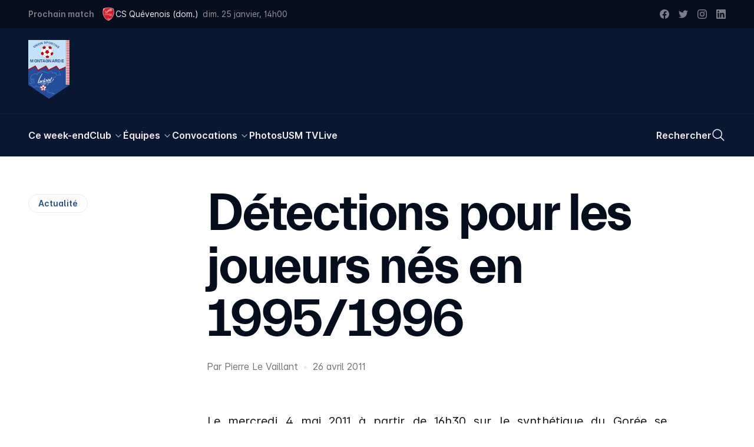

--- FILE ---
content_type: text/html; charset=utf-8
request_url: https://usmontagnarde.fr/34-actualite/685-detections-pour-les-joueurs-nes-en-19951996
body_size: 29758
content:
<!doctype html>
<html data-n-head-ssr lang="fr-FR" data-n-head="%7B%22lang%22:%7B%22ssr%22:%22fr-FR%22%7D%7D">
  <head >
    <title>Détections pour les joueurs nés en 1995/1996 | US Montagnarde</title><meta data-n-head="ssr" charset="utf-8"><meta data-n-head="ssr" name="viewport" content="width=device-width, initial-scale=1"><meta data-n-head="ssr" data-hid="keywords" name="keywords" content="US Montagnarde, La Montagne, USM, Football, Montagnarde, Lochrist, Inzinzac-Lochrist, Score, Photos, Féminines, Coupe de France, Bretagne, Morbihan"><meta data-n-head="ssr" data-hid="apple-mobile-web-app-title" name="apple-mobile-web-app-title" content="US Montagnarde"><meta data-n-head="ssr" data-hid="og:site_name" property="og:site_name" content="US Montagnarde"><meta data-n-head="ssr" data-hid="twitter:card" property="twitter:card" content="summary_large_image"><meta data-n-head="ssr" data-hid="twitter:site" property="twitter:site" content="@US_Montagnarde"><meta data-n-head="ssr" data-hid="twitter:creator" property="twitter:creator" content="@US_Montagnarde"><meta data-n-head="ssr" data-hid="twitter:image" property="twitter:image" content="/images/OpenGraphImage.jpg"><meta data-n-head="ssr" data-hid="og:image" property="og:image" content="/images/OpenGraphImage.jpg"><meta data-n-head="ssr" data-hid="og:type" property="og:type" content="website"><meta data-n-head="ssr" data-hid="og:author" property="og:author" content="https://www.facebook.com/usmontagnarde/"><meta data-n-head="ssr" data-hid="og:locale" property="og:locale" content="fr_FR"><meta data-n-head="ssr" data-hid="fb:app_id" property="fb:app_id" content="209182925821953"><meta data-n-head="ssr" data-hid="apple-itunes-app" property="apple-itunes-app" content="app-id=1065365488"><meta data-n-head="ssr" data-hid="google-site-verification" property="google-site-verification" content="fyY4Y2iRQJoupfXIu1twuIlaLEwXEoltvhJ-OufcSFY"><meta data-n-head="ssr" data-hid="og:title" property="og:title" content="Détections pour les joueurs nés en 1995/1996 | US Montagnarde"><meta data-n-head="ssr" data-hid="twitter:title" property="twitter:title" content="Détections pour les joueurs nés en 1995/1996 | US Montagnarde"><meta data-n-head="ssr" data-hid="description" name="description" content="Le mercredi 4 mai 2011 à partir de 16h30 sur le synthétique du Gorée se dérouleront les détections pour les joueurs nés en 1995/1996 dans l&#x27;optique de la saison prochaine. Contact : 06.15.96.09.95..."><meta data-n-head="ssr" data-hid="og:description" property="og:description" content="Le mercredi 4 mai 2011 à partir de 16h30 sur le synthétique du Gorée se dérouleront les détections pour les joueurs nés en 1995/1996 dans l&#x27;optique de la saison prochaine. Contact : 06.15.96.09.95..."><meta data-n-head="ssr" data-hid="twitter:description" property="twitter:description" content="Le mercredi 4 mai 2011 à partir de 16h30 sur le synthétique du Gorée se dérouleront les détections pour les joueurs nés en 1995/1996 dans l&#x27;optique de la saison prochaine. Contact : 06.15.96.09.95..."><script data-n-head="ssr" src="https://www.googletagmanager.com/gtag/js?id=G-KKFNKGXSN0" async></script><script data-n-head="ssr" data-hid="nuxt-jsonld-5242d352" type="application/ld+json">{"@context":"https://schema.org","@type":"BreadcrumbList","itemListElement":[{"@type":"ListItem","position":1,"name":"Actualité","item":"https://usmontagnarde.fr/34-actualite"},{"@type":"ListItem","position":2,"name":"Détections pour les joueurs nés en 1995/1996","item":"https://usmontagnarde.fr/34-actualite/685-detections-pour-les-joueurs-nes-en-19951996"}]}</script><link rel="preload" href="/_nuxt/9bc945d.js" as="script"><link rel="preload" href="/_nuxt/af89e0f.js" as="script"><link rel="preload" href="/_nuxt/0a9808c.js" as="script"><link rel="preload" href="/_nuxt/9b13719.js" as="script"><link rel="preload" href="/_nuxt/d0ecc7d.js" as="script"><style data-vue-ssr-id="2dda55a9:0 d4e31d34:0 5c8430f2:0">/*! tailwindcss v3.2.1 | MIT License | https://tailwindcss.com*//*
1. Prevent padding and border from affecting element width. (https://github.com/mozdevs/cssremedy/issues/4)
2. Allow adding a border to an element by just adding a border-width. (https://github.com/tailwindcss/tailwindcss/pull/116)
*/

*,
::before,
::after {
  box-sizing: border-box; /* 1 */
  border-width: 0; /* 2 */
  border-style: solid; /* 2 */
  border-color: currentColor; /* 2 */
}

::before,
::after {
  --tw-content: '';
}

/*
1. Use a consistent sensible line-height in all browsers.
2. Prevent adjustments of font size after orientation changes in iOS.
3. Use a more readable tab size.
4. Use the user's configured `sans` font-family by default.
*/

html {
  line-height: 1.5; /* 1 */
  -webkit-text-size-adjust: 100%; /* 2 */
  -moz-tab-size: 4; /* 3 */
  -o-tab-size: 4;
     tab-size: 4; /* 3 */
  font-family: ui-sans-serif, system-ui, -apple-system, BlinkMacSystemFont, "Segoe UI", Roboto, "Helvetica Neue", Arial, "Noto Sans", sans-serif, "Apple Color Emoji", "Segoe UI Emoji", "Segoe UI Symbol", "Noto Color Emoji"; /* 4 */
}

/*
1. Remove the margin in all browsers.
2. Inherit line-height from `html` so users can set them as a class directly on the `html` element.
*/

body {
  margin: 0; /* 1 */
  line-height: inherit; /* 2 */
}

/*
1. Add the correct height in Firefox.
2. Correct the inheritance of border color in Firefox. (https://bugzilla.mozilla.org/show_bug.cgi?id=190655)
3. Ensure horizontal rules are visible by default.
*/

hr {
  height: 0; /* 1 */
  color: inherit; /* 2 */
  border-top-width: 1px; /* 3 */
}

/*
Add the correct text decoration in Chrome, Edge, and Safari.
*/

abbr:where([title]) {
  -webkit-text-decoration: underline dotted;
          text-decoration: underline dotted;
}

/*
Remove the default font size and weight for headings.
*/

h1,
h2,
h3,
h4,
h5,
h6 {
  font-size: inherit;
  font-weight: inherit;
}

/*
Reset links to optimize for opt-in styling instead of opt-out.
*/

a {
  color: inherit;
  text-decoration: inherit;
}

/*
Add the correct font weight in Edge and Safari.
*/

b,
strong {
  font-weight: bolder;
}

/*
1. Use the user's configured `mono` font family by default.
2. Correct the odd `em` font sizing in all browsers.
*/

code,
kbd,
samp,
pre {
  font-family: ui-monospace, SFMono-Regular, Menlo, Monaco, Consolas, "Liberation Mono", "Courier New", monospace; /* 1 */
  font-size: 1em; /* 2 */
}

/*
Add the correct font size in all browsers.
*/

small {
  font-size: 80%;
}

/*
Prevent `sub` and `sup` elements from affecting the line height in all browsers.
*/

sub,
sup {
  font-size: 75%;
  line-height: 0;
  position: relative;
  vertical-align: baseline;
}

sub {
  bottom: -0.25em;
}

sup {
  top: -0.5em;
}

/*
1. Remove text indentation from table contents in Chrome and Safari. (https://bugs.chromium.org/p/chromium/issues/detail?id=999088, https://bugs.webkit.org/show_bug.cgi?id=201297)
2. Correct table border color inheritance in all Chrome and Safari. (https://bugs.chromium.org/p/chromium/issues/detail?id=935729, https://bugs.webkit.org/show_bug.cgi?id=195016)
3. Remove gaps between table borders by default.
*/

table {
  text-indent: 0; /* 1 */
  border-color: inherit; /* 2 */
  border-collapse: collapse; /* 3 */
}

/*
1. Change the font styles in all browsers.
2. Remove the margin in Firefox and Safari.
3. Remove default padding in all browsers.
*/

button,
input,
optgroup,
select,
textarea {
  font-family: inherit; /* 1 */
  font-size: 100%; /* 1 */
  font-weight: inherit; /* 1 */
  line-height: inherit; /* 1 */
  color: inherit; /* 1 */
  margin: 0; /* 2 */
  padding: 0; /* 3 */
}

/*
Remove the inheritance of text transform in Edge and Firefox.
*/

button,
select {
  text-transform: none;
}

/*
1. Correct the inability to style clickable types in iOS and Safari.
2. Remove default button styles.
*/

button,
[type='button'],
[type='reset'],
[type='submit'] {
  -webkit-appearance: button; /* 1 */
  background-color: transparent; /* 2 */
  background-image: none; /* 2 */
}

/*
Use the modern Firefox focus style for all focusable elements.
*/

:-moz-focusring {
  outline: auto;
}

/*
Remove the additional `:invalid` styles in Firefox. (https://github.com/mozilla/gecko-dev/blob/2f9eacd9d3d995c937b4251a5557d95d494c9be1/layout/style/res/forms.css#L728-L737)
*/

:-moz-ui-invalid {
  box-shadow: none;
}

/*
Add the correct vertical alignment in Chrome and Firefox.
*/

progress {
  vertical-align: baseline;
}

/*
Correct the cursor style of increment and decrement buttons in Safari.
*/

::-webkit-inner-spin-button,
::-webkit-outer-spin-button {
  height: auto;
}

/*
1. Correct the odd appearance in Chrome and Safari.
2. Correct the outline style in Safari.
*/

[type='search'] {
  -webkit-appearance: textfield; /* 1 */
  outline-offset: -2px; /* 2 */
}

/*
Remove the inner padding in Chrome and Safari on macOS.
*/

::-webkit-search-decoration {
  -webkit-appearance: none;
}

/*
1. Correct the inability to style clickable types in iOS and Safari.
2. Change font properties to `inherit` in Safari.
*/

::-webkit-file-upload-button {
  -webkit-appearance: button; /* 1 */
  font: inherit; /* 2 */
}

/*
Add the correct display in Chrome and Safari.
*/

summary {
  display: list-item;
}

/*
Removes the default spacing and border for appropriate elements.
*/

blockquote,
dl,
dd,
h1,
h2,
h3,
h4,
h5,
h6,
hr,
figure,
p,
pre {
  margin: 0;
}

fieldset {
  margin: 0;
  padding: 0;
}

legend {
  padding: 0;
}

ol,
ul,
menu {
  list-style: none;
  margin: 0;
  padding: 0;
}

/*
Prevent resizing textareas horizontally by default.
*/

textarea {
  resize: vertical;
}

/*
1. Reset the default placeholder opacity in Firefox. (https://github.com/tailwindlabs/tailwindcss/issues/3300)
2. Set the default placeholder color to the user's configured gray 400 color.
*/

input::-moz-placeholder, textarea::-moz-placeholder {
  opacity: 1; /* 1 */
  color: #9ca3af; /* 2 */
}

input:-ms-input-placeholder, textarea:-ms-input-placeholder {
  opacity: 1; /* 1 */
  color: #9ca3af; /* 2 */
}

input::placeholder,
textarea::placeholder {
  opacity: 1; /* 1 */
  color: #9ca3af; /* 2 */
}

/*
Set the default cursor for buttons.
*/

button,
[role="button"] {
  cursor: pointer;
}

/*
Make sure disabled buttons don't get the pointer cursor.
*/
:disabled {
  cursor: default;
}

/*
1. Make replaced elements `display: block` by default. (https://github.com/mozdevs/cssremedy/issues/14)
2. Add `vertical-align: middle` to align replaced elements more sensibly by default. (https://github.com/jensimmons/cssremedy/issues/14#issuecomment-634934210)
   This can trigger a poorly considered lint error in some tools but is included by design.
*/

img,
svg,
video,
canvas,
audio,
iframe,
embed,
object {
  display: block; /* 1 */
  vertical-align: middle; /* 2 */
}

/*
Constrain images and videos to the parent width and preserve their intrinsic aspect ratio. (https://github.com/mozdevs/cssremedy/issues/14)
*/

img,
video {
  max-width: 100%;
  height: auto;
}

/* Make elements with the HTML hidden attribute stay hidden by default */
[hidden] {
  display: none;
}:root{--breakpoint:"xs";--container-width:unset;--inner-gutter:16px;--outer-gutter:16px;--grid-columns:4;--env:"prod";--grid-column-bg:rgba(127, 255, 255, 0.25);}@media (min-width: 640px){:root{--breakpoint:"sm";--container-width:unset;--inner-gutter:20px;--outer-gutter:24px;--grid-columns:4;}}@media (min-width: 768px){:root{--breakpoint:"md";--container-width:unset;--inner-gutter:24px;--outer-gutter:40px;--grid-columns:8;}}@media (min-width: 1024px){:root{--breakpoint:"lg";--container-width:unset;--inner-gutter:24px;--outer-gutter:48px;--grid-columns:12;}}@media (min-width: 1280px){:root{--breakpoint:"xl";--container-width:unset;--inner-gutter:28px;--outer-gutter:48px;--grid-columns:12;}}@media (min-width: 1536px){:root{--breakpoint:"xxl";--container-width:1536px;--inner-gutter:28px;--outer-gutter:48px;--grid-columns:12;}}:root{--display:'Everett', sans-serif;--sans:'Inter', sans-serif;--mono:Menlo, Monaco, Consolas, monospace;}.f-h1{font-family:var(--display);font-weight:700;font-size:12vw;line-height:1.05;letter-spacing:-0.05rem;-moz-osx-font-smoothing:grayscale;-webkit-font-smoothing:antialiased;}@media (min-width: 768px){.f-h1{font-size:4.5rem;letter-spacing:-0.15rem;}}@media (min-width: 1024px){.f-h1{font-size:5.125rem;letter-spacing:-0.15rem;}}@media (min-width: 1280px){.f-h1{font-size:5.625rem;letter-spacing:-0.2rem;line-height:1;}}@media (min-width: 1536px){.f-h1{font-size:6.875rem;}}.f-h2{font-family:var(--display);font-weight:700;font-size:2.5rem;line-height:1.1;letter-spacing:-0.05rem;-moz-osx-font-smoothing:grayscale;-webkit-font-smoothing:antialiased;}@media (min-width: 640px){.f-h2{font-size:3.25rem;}}@media (min-width: 768px){.f-h2{font-size:4.375rem;line-height:1.05;}}.f-heading{font-family:var(--display);font-weight:700;font-size:1.75rem;line-height:1.2;letter-spacing:-0.025rem;-moz-osx-font-smoothing:grayscale;-webkit-font-smoothing:antialiased;}@media (min-width: 768px){.f-heading{font-size:2rem;}}@media (min-width: 1280px){.f-heading{font-size:2.5rem;letter-spacing:-0.05rem;}}.f-introduction{font-family:var(--sans);font-weight:400;font-size:1.125rem;line-height:1.4;font-feature-settings:'salt' on;-moz-osx-font-smoothing:grayscale;-webkit-font-smoothing:antialiased;}@media (min-width: 768px){.f-introduction{font-size:1.25rem;}}.f-body-200--em{font-family:var(--display);font-weight:700;font-size:1.25rem;line-height:1.2;font-feature-settings:'salt' on;-moz-osx-font-smoothing:grayscale;-webkit-font-smoothing:antialiased;}@media (min-width: 1024px){.f-body-200--em{font-size:1.375rem;letter-spacing:-0.015rem;}}.f-ui{font-family:var(--sans);font-size:0.8125rem;line-height:1;font-weight:400;font-feature-settings:'salt' on;}@media (min-width: 768px){.f-ui{font-size:0.875rem;}}.f-meta{font-size:0.8125rem;font-family:var(--sans);line-height:1;font-weight:600;font-feature-settings:'salt' on;}@media (min-width: 768px){.f-meta{font-size:0.875rem;}}:root{--spacing-outer-1:2.5rem;--spacing-outer-2:1.75rem;--spacing-outer-3:1.5rem;}@media (min-width: 640px){:root{--spacing-outer-1:3rem;}}@media (min-width: 768px){:root{--spacing-outer-1:4rem;--spacing-outer-2:2.5rem;}}@media (min-width: 1024px){:root{--spacing-outer-2:3.25rem;--spacing-outer-3:2rem;}}@media (min-width: 1280px){:root{--spacing-outer-1:6rem;--spacing-outer-2:4rem;--spacing-outer-3:3rem;}}.mt-outer-1{margin-top:var(--spacing-outer-1);}.pt-outer-1{padding-top:var(--spacing-outer-1);}.pb-outer-1{padding-bottom:var(--spacing-outer-1);}.py-outer-1{padding-top:var(--spacing-outer-1);padding-bottom:var(--spacing-outer-1);}.mt-outer-2{margin-top:var(--spacing-outer-2);}.-mt-outer-2{margin-top:calc(var(--spacing-outer-2) * -1);}.pt-outer-2{padding-top:var(--spacing-outer-2);}.py-outer-2{padding-top:var(--spacing-outer-2);padding-bottom:var(--spacing-outer-2);}.mt-outer-3{margin-top:var(--spacing-outer-3);}.mb-outer-3{margin-bottom:var(--spacing-outer-3);}.pt-outer-3{padding-top:var(--spacing-outer-3);}.pb-outer-3{padding-bottom:var(--spacing-outer-3);}.gap-gutter{grid-gap:var(--inner-gutter);gap:var(--inner-gutter);}.gap-x-gutter{grid-column-gap:var(--inner-gutter);-moz-column-gap:var(--inner-gutter);column-gap:var(--inner-gutter);}.container{width:calc(var(--container-width, 100%) - (2 * var(--breakout-container-outer-gutter, var(--container-outer-gutter, var(--outer-gutter, 0)))));margin-right:auto;margin-left:auto;}.container > *{--container-outer-gutter:0;--breakout-container-outer-gutter:0;}.breakout.px-outer-gutter, .breakout > .px-outer-gutter{padding-left:var(--breakout-outer-gutter);padding-right:var(--breakout-outer-gutter);}.breakout.pr-outer-gutter, .breakout > .pr-outer-gutter{padding-right:var(--breakout-outer-gutter);}.breakout.pl-outer-gutter, .breakout > .pl-outer-gutter{padding-left:var(--breakout-outer-gutter);}[type='text'],[type='email'],[type='url'],[type='password'],[type='number'],[type='date'],[type='datetime-local'],[type='month'],[type='search'],[type='tel'],[type='time'],[type='week'],[multiple],textarea,select{-webkit-appearance:none;-moz-appearance:none;appearance:none;background-color:#fff;border-color:#6b7280;border-width:1px;border-radius:0px;padding-top:0.5rem;padding-right:0.75rem;padding-bottom:0.5rem;padding-left:0.75rem;font-size:1rem;line-height:1.5rem;--tw-shadow:0 0 #0000;}[type='text']:focus, [type='email']:focus, [type='url']:focus, [type='password']:focus, [type='number']:focus, [type='date']:focus, [type='datetime-local']:focus, [type='month']:focus, [type='search']:focus, [type='tel']:focus, [type='time']:focus, [type='week']:focus, [multiple]:focus, textarea:focus, select:focus{outline:2px solid transparent;outline-offset:2px;--tw-ring-inset:var(--tw-empty,/*!*/ /*!*/);--tw-ring-offset-width:0px;--tw-ring-offset-color:#fff;--tw-ring-color:#2563eb;--tw-ring-offset-shadow:var(--tw-ring-inset) 0 0 0 var(--tw-ring-offset-width) var(--tw-ring-offset-color);--tw-ring-shadow:var(--tw-ring-inset) 0 0 0 calc(1px + var(--tw-ring-offset-width)) var(--tw-ring-color);box-shadow:var(--tw-ring-offset-shadow), var(--tw-ring-shadow), var(--tw-shadow);border-color:#2563eb;}input::-moz-placeholder, textarea::-moz-placeholder{color:#6b7280;opacity:1;}input:-ms-input-placeholder, textarea:-ms-input-placeholder{color:#6b7280;opacity:1;}input::placeholder,textarea::placeholder{color:#6b7280;opacity:1;}::-webkit-datetime-edit-fields-wrapper{padding:0;}::-webkit-date-and-time-value{min-height:1.5em;}select{background-image:url("data:image/svg+xml,%3csvg xmlns='http://www.w3.org/2000/svg' fill='none' viewBox='0 0 20 20'%3e%3cpath stroke='%236b7280' stroke-linecap='round' stroke-linejoin='round' stroke-width='1.5' d='M6 8l4 4 4-4'/%3e%3c/svg%3e");background-position:right 0.5rem center;background-repeat:no-repeat;background-size:1.5em 1.5em;padding-right:2.5rem;-webkit-print-color-adjust:exact;color-adjust:exact;}[multiple]{background-image:initial;background-position:initial;background-repeat:unset;background-size:initial;padding-right:0.75rem;-webkit-print-color-adjust:unset;color-adjust:unset;}[type='checkbox'],[type='radio']{-webkit-appearance:none;-moz-appearance:none;appearance:none;padding:0;-webkit-print-color-adjust:exact;color-adjust:exact;display:inline-block;vertical-align:middle;background-origin:border-box;-webkit-user-select:none;-moz-user-select:none;-ms-user-select:none;user-select:none;flex-shrink:0;height:1rem;width:1rem;color:#2563eb;background-color:#fff;border-color:#6b7280;border-width:1px;--tw-shadow:0 0 #0000;}[type='checkbox']{border-radius:0px;}[type='radio']{border-radius:100%;}[type='checkbox']:focus,[type='radio']:focus{outline:2px solid transparent;outline-offset:2px;--tw-ring-inset:var(--tw-empty,/*!*/ /*!*/);--tw-ring-offset-width:2px;--tw-ring-offset-color:#fff;--tw-ring-color:#2563eb;--tw-ring-offset-shadow:var(--tw-ring-inset) 0 0 0 var(--tw-ring-offset-width) var(--tw-ring-offset-color);--tw-ring-shadow:var(--tw-ring-inset) 0 0 0 calc(2px + var(--tw-ring-offset-width)) var(--tw-ring-color);box-shadow:var(--tw-ring-offset-shadow), var(--tw-ring-shadow), var(--tw-shadow);}[type='checkbox']:checked,[type='radio']:checked{border-color:transparent;background-color:currentColor;background-size:100% 100%;background-position:center;background-repeat:no-repeat;}[type='checkbox']:checked{background-image:url("data:image/svg+xml,%3csvg viewBox='0 0 16 16' fill='white' xmlns='http://www.w3.org/2000/svg'%3e%3cpath d='M12.207 4.793a1 1 0 010 1.414l-5 5a1 1 0 01-1.414 0l-2-2a1 1 0 011.414-1.414L6.5 9.086l4.293-4.293a1 1 0 011.414 0z'/%3e%3c/svg%3e");}[type='radio']:checked{background-image:url("data:image/svg+xml,%3csvg viewBox='0 0 16 16' fill='white' xmlns='http://www.w3.org/2000/svg'%3e%3ccircle cx='8' cy='8' r='3'/%3e%3c/svg%3e");}[type='checkbox']:checked:hover,[type='checkbox']:checked:focus,[type='radio']:checked:hover,[type='radio']:checked:focus{border-color:transparent;background-color:currentColor;}[type='checkbox']:indeterminate{background-image:url("data:image/svg+xml,%3csvg xmlns='http://www.w3.org/2000/svg' fill='none' viewBox='0 0 16 16'%3e%3cpath stroke='white' stroke-linecap='round' stroke-linejoin='round' stroke-width='2' d='M4 8h8'/%3e%3c/svg%3e");border-color:transparent;background-color:currentColor;background-size:100% 100%;background-position:center;background-repeat:no-repeat;}[type='checkbox']:indeterminate:hover,[type='checkbox']:indeterminate:focus{border-color:transparent;background-color:currentColor;}[type='file']{background:unset;border-color:inherit;border-width:0;border-radius:0;padding:0;font-size:unset;line-height:inherit;}[type='file']:focus{outline:1px auto -webkit-focus-ring-color;}html{font-family:var(--sans);font-weight:400;font-size:0.9375rem;line-height:1.4;font-feature-settings:'salt' on;-moz-osx-font-smoothing:grayscale;-webkit-font-smoothing:antialiased;}@media (min-width: 768px){html{font-size:1rem;}}html{--tw-text-opacity:1;color:rgb(6 14 30 / var(--tw-text-opacity));-webkit-font-smoothing:antialiased;-moz-osx-font-smoothing:grayscale;}.mode-dark html{--tw-text-opacity:1;color:rgb(235 235 235 / var(--tw-text-opacity));}body:after{content:"";position:fixed;top:-50%;right:-50%;bottom:-50%;left:-50%;z-index:-1;--tw-bg-opacity:1;background-color:rgb(255 255 255 / var(--tw-bg-opacity))}.mode-dark body:after{--tw-bg-opacity:1;background-color:rgb(0 0 0 / var(--tw-bg-opacity));}*, ::before, ::after{--tw-border-spacing-x:0;--tw-border-spacing-y:0;--tw-translate-x:0;--tw-translate-y:0;--tw-rotate:0;--tw-skew-x:0;--tw-skew-y:0;--tw-scale-x:1;--tw-scale-y:1;--tw-pan-x: ;--tw-pan-y: ;--tw-pinch-zoom: ;--tw-scroll-snap-strictness:proximity;--tw-ordinal: ;--tw-slashed-zero: ;--tw-numeric-figure: ;--tw-numeric-spacing: ;--tw-numeric-fraction: ;--tw-ring-inset: ;--tw-ring-offset-width:0px;--tw-ring-offset-color:#fff;--tw-ring-color:rgb(59 130 246 / 0.5);--tw-ring-offset-shadow:0 0 #0000;--tw-ring-shadow:0 0 #0000;--tw-shadow:0 0 #0000;--tw-shadow-colored:0 0 #0000;--tw-blur: ;--tw-brightness: ;--tw-contrast: ;--tw-grayscale: ;--tw-hue-rotate: ;--tw-invert: ;--tw-saturate: ;--tw-sepia: ;--tw-drop-shadow: ;--tw-backdrop-blur: ;--tw-backdrop-brightness: ;--tw-backdrop-contrast: ;--tw-backdrop-grayscale: ;--tw-backdrop-hue-rotate: ;--tw-backdrop-invert: ;--tw-backdrop-opacity: ;--tw-backdrop-saturate: ;--tw-backdrop-sepia: ;}::-webkit-backdrop{--tw-border-spacing-x:0;--tw-border-spacing-y:0;--tw-translate-x:0;--tw-translate-y:0;--tw-rotate:0;--tw-skew-x:0;--tw-skew-y:0;--tw-scale-x:1;--tw-scale-y:1;--tw-pan-x: ;--tw-pan-y: ;--tw-pinch-zoom: ;--tw-scroll-snap-strictness:proximity;--tw-ordinal: ;--tw-slashed-zero: ;--tw-numeric-figure: ;--tw-numeric-spacing: ;--tw-numeric-fraction: ;--tw-ring-inset: ;--tw-ring-offset-width:0px;--tw-ring-offset-color:#fff;--tw-ring-color:rgb(59 130 246 / 0.5);--tw-ring-offset-shadow:0 0 #0000;--tw-ring-shadow:0 0 #0000;--tw-shadow:0 0 #0000;--tw-shadow-colored:0 0 #0000;--tw-blur: ;--tw-brightness: ;--tw-contrast: ;--tw-grayscale: ;--tw-hue-rotate: ;--tw-invert: ;--tw-saturate: ;--tw-sepia: ;--tw-drop-shadow: ;--tw-backdrop-blur: ;--tw-backdrop-brightness: ;--tw-backdrop-contrast: ;--tw-backdrop-grayscale: ;--tw-backdrop-hue-rotate: ;--tw-backdrop-invert: ;--tw-backdrop-opacity: ;--tw-backdrop-saturate: ;--tw-backdrop-sepia: ;}::backdrop{--tw-border-spacing-x:0;--tw-border-spacing-y:0;--tw-translate-x:0;--tw-translate-y:0;--tw-rotate:0;--tw-skew-x:0;--tw-skew-y:0;--tw-scale-x:1;--tw-scale-y:1;--tw-pan-x: ;--tw-pan-y: ;--tw-pinch-zoom: ;--tw-scroll-snap-strictness:proximity;--tw-ordinal: ;--tw-slashed-zero: ;--tw-numeric-figure: ;--tw-numeric-spacing: ;--tw-numeric-fraction: ;--tw-ring-inset: ;--tw-ring-offset-width:0px;--tw-ring-offset-color:#fff;--tw-ring-color:rgb(59 130 246 / 0.5);--tw-ring-offset-shadow:0 0 #0000;--tw-ring-shadow:0 0 #0000;--tw-shadow:0 0 #0000;--tw-shadow-colored:0 0 #0000;--tw-blur: ;--tw-brightness: ;--tw-contrast: ;--tw-grayscale: ;--tw-hue-rotate: ;--tw-invert: ;--tw-saturate: ;--tw-sepia: ;--tw-drop-shadow: ;--tw-backdrop-blur: ;--tw-backdrop-brightness: ;--tw-backdrop-contrast: ;--tw-backdrop-grayscale: ;--tw-backdrop-hue-rotate: ;--tw-backdrop-invert: ;--tw-backdrop-opacity: ;--tw-backdrop-saturate: ;--tw-backdrop-sepia: ;}[class*="grid-line-"] > *{position:relative;}[class*="grid-line-"] > *::before, [class*="grid-line-"] > *::after{content:attr(👻);position:absolute;z-index:0;pointer-events:none;}.grid-cols-1[class*="grid-line-x"][class*="grid-line-x"] > *:nth-child(n)::before{border-bottom-width:1px;}.grid-cols-1[class*="grid-line-xfull"] > *:nth-child(n)::before{left:0;right:0;}.grid-cols-1[class*="grid-line-x"] > *:nth-child(1n+1)::before{right:0;}.grid-cols-1[class*="grid-line-x"] > *:nth-child(1n+1):nth-last-child(-n+1)::before{border-bottom-width:0;}.grid-cols-1[class*="grid-line-x"] > *:nth-child(1n+1):nth-last-child(-n+1) ~ *::before{border-bottom-width:0;}.grid-cols-2[class*="grid-line-x"][class*="grid-line-x"] > *:nth-child(n)::before{border-bottom-width:1px;}.grid-cols-2[class*="grid-line-xfull"] > *:nth-child(n)::before{left:calc(var(--inner-gutter) / -2);right:calc(var(--inner-gutter) / -2);}.grid-cols-2[class*="grid-line-x"] > *:nth-child(2n+1)::before{left:0;}.grid-cols-2[class*="grid-line-x"] > *:nth-child(2n+2)::before{right:0;}.grid-cols-2[class*="grid-line-x"] > *:nth-child(2n+1):nth-last-child(-n+2)::before{border-bottom-width:0;}.grid-cols-2[class*="grid-line-x"] > *:nth-child(2n+1):nth-last-child(-n+2) ~ *::before{border-bottom-width:0;}.grid-cols-2[class*="grid-line-y"][class*="grid-line-y"] > *:nth-child(n)::after{border-right-width:1px;}.grid-cols-2[class*="grid-line-y"][class*="grid-line-y"] > *:nth-child(2n+2)::after{border-right-width:0;}.grid-cols-2[class*="grid-line-y"][class*="grid-line-y"] > *:nth-child(-n+2)::after{top:0;}.grid-cols-2[class*="grid-line-y"][class*="grid-line-y"] > *:nth-child(2n+1):nth-last-child(-n+2)::after{bottom:0;}.grid-cols-2[class*="grid-line-y"][class*="grid-line-y"] > *:nth-child(2n+1):nth-last-child(-n+2) ~ li::after{bottom:0;}.grid-cols-3[class*="grid-line-x"][class*="grid-line-x"] > *:nth-child(n)::before{border-bottom-width:1px;}.grid-cols-3[class*="grid-line-xfull"] > *:nth-child(n)::before{left:calc(var(--inner-gutter) / -2);right:calc(var(--inner-gutter) / -2);}.grid-cols-3[class*="grid-line-x"] > *:nth-child(3n+1)::before{left:0;}.grid-cols-3[class*="grid-line-x"] > *:nth-child(3n+3)::before{right:0;}.grid-cols-3[class*="grid-line-x"] > *:nth-child(3n+1):nth-last-child(-n+3)::before{border-bottom-width:0;}.grid-cols-3[class*="grid-line-x"] > *:nth-child(3n+1):nth-last-child(-n+3) ~ *::before{border-bottom-width:0;}.grid-cols-3[class*="grid-line-y"][class*="grid-line-y"] > *:nth-child(n)::after{border-right-width:1px;}.grid-cols-3[class*="grid-line-y"][class*="grid-line-y"] > *:nth-child(3n+3)::after{border-right-width:0;}.grid-cols-3[class*="grid-line-y"][class*="grid-line-y"] > *:nth-child(-n+3)::after{top:0;}.grid-cols-3[class*="grid-line-y"][class*="grid-line-y"] > *:nth-child(3n+1):nth-last-child(-n+3)::after{bottom:0;}.grid-cols-3[class*="grid-line-y"][class*="grid-line-y"] > *:nth-child(3n+1):nth-last-child(-n+3) ~ li::after{bottom:0;}.grid-cols-6[class*="grid-line-x"][class*="grid-line-x"] > *:nth-child(n)::before{border-bottom-width:1px;}.grid-cols-6[class*="grid-line-xfull"] > *:nth-child(n)::before{left:calc(var(--inner-gutter) / -2);right:calc(var(--inner-gutter) / -2);}.grid-cols-6[class*="grid-line-x"] > *:nth-child(6n+1)::before{left:0;}.grid-cols-6[class*="grid-line-x"] > *:nth-child(6n+6)::before{right:0;}.grid-cols-6[class*="grid-line-x"] > *:nth-child(6n+1):nth-last-child(-n+6)::before{border-bottom-width:0;}.grid-cols-6[class*="grid-line-x"] > *:nth-child(6n+1):nth-last-child(-n+6) ~ *::before{border-bottom-width:0;}.grid-cols-6[class*="grid-line-y"][class*="grid-line-y"] > *:nth-child(n)::after{border-right-width:1px;}.grid-cols-6[class*="grid-line-y"][class*="grid-line-y"] > *:nth-child(6n+6)::after{border-right-width:0;}.grid-cols-6[class*="grid-line-y"][class*="grid-line-y"] > *:nth-child(-n+6)::after{top:0;}.grid-cols-6[class*="grid-line-y"][class*="grid-line-y"] > *:nth-child(6n+1):nth-last-child(-n+6)::after{bottom:0;}.grid-cols-6[class*="grid-line-y"][class*="grid-line-y"] > *:nth-child(6n+1):nth-last-child(-n+6) ~ li::after{bottom:0;}.prose{color:var(--tw-prose-body);max-width:65ch;}.prose :where([class~="lead"]):not(:where([class~="not-prose"] *)){color:var(--tw-prose-lead);font-size:1.25em;line-height:1.6;margin-top:1.2em;margin-bottom:1.2em;}.prose :where(a):not(:where([class~="not-prose"] *)){color:var(--tw-prose-links);text-decoration:underline;font-weight:500;}.prose :where(strong):not(:where([class~="not-prose"] *)){color:var(--tw-prose-bold);font-weight:600;}.prose :where(ol):not(:where([class~="not-prose"] *)){list-style-type:decimal;padding-left:1.625em;}.prose :where(ol[type="A"]):not(:where([class~="not-prose"] *)){list-style-type:upper-alpha;}.prose :where(ol[type="a"]):not(:where([class~="not-prose"] *)){list-style-type:lower-alpha;}.prose :where(ol[type="A" s]):not(:where([class~="not-prose"] *)){list-style-type:upper-alpha;}.prose :where(ol[type="a" s]):not(:where([class~="not-prose"] *)){list-style-type:lower-alpha;}.prose :where(ol[type="I"]):not(:where([class~="not-prose"] *)){list-style-type:upper-roman;}.prose :where(ol[type="i"]):not(:where([class~="not-prose"] *)){list-style-type:lower-roman;}.prose :where(ol[type="I" s]):not(:where([class~="not-prose"] *)){list-style-type:upper-roman;}.prose :where(ol[type="i" s]):not(:where([class~="not-prose"] *)){list-style-type:lower-roman;}.prose :where(ol[type="1"]):not(:where([class~="not-prose"] *)){list-style-type:decimal;}.prose :where(ul):not(:where([class~="not-prose"] *)){list-style-type:disc;padding-left:1.625em;}.prose :where(ol > li):not(:where([class~="not-prose"] *))::marker{font-weight:400;color:var(--tw-prose-counters);}.prose :where(ul > li):not(:where([class~="not-prose"] *))::marker{color:var(--tw-prose-bullets);}.prose :where(hr):not(:where([class~="not-prose"] *)){border-color:var(--tw-prose-hr);border-top-width:1px;margin-top:3em;margin-bottom:3em;}.prose :where(blockquote):not(:where([class~="not-prose"] *)){font-weight:500;font-style:italic;color:var(--tw-prose-quotes);border-left-width:0.25rem;border-left-color:var(--tw-prose-quote-borders);quotes:"\201C""\201D""\2018""\2019";margin-top:1.6em;margin-bottom:1.6em;padding-left:1em;}.prose :where(blockquote p:first-of-type):not(:where([class~="not-prose"] *))::before{content:open-quote;}.prose :where(blockquote p:last-of-type):not(:where([class~="not-prose"] *))::after{content:close-quote;}.prose :where(h1):not(:where([class~="not-prose"] *)){color:var(--tw-prose-headings);font-weight:800;font-size:2.25em;margin-top:0;margin-bottom:0.8888889em;line-height:1.1111111;}.prose :where(h1 strong):not(:where([class~="not-prose"] *)){font-weight:900;}.prose :where(h2):not(:where([class~="not-prose"] *)){color:var(--tw-prose-headings);font-weight:700;font-size:1.5em;margin-top:2em;margin-bottom:1em;line-height:1.3333333;}.prose :where(h2 strong):not(:where([class~="not-prose"] *)){font-weight:800;}.prose :where(h3):not(:where([class~="not-prose"] *)){color:var(--tw-prose-headings);font-weight:600;font-size:1.25em;margin-top:1.6em;margin-bottom:0.6em;line-height:1.6;}.prose :where(h3 strong):not(:where([class~="not-prose"] *)){font-weight:700;}.prose :where(h4):not(:where([class~="not-prose"] *)){color:var(--tw-prose-headings);font-weight:600;margin-top:1.5em;margin-bottom:0.5em;line-height:1.5;}.prose :where(h4 strong):not(:where([class~="not-prose"] *)){font-weight:700;}.prose :where(figure > *):not(:where([class~="not-prose"] *)){margin-top:0;margin-bottom:0;}.prose :where(figcaption):not(:where([class~="not-prose"] *)){color:var(--tw-prose-captions);font-size:0.875em;line-height:1.4285714;margin-top:0.8571429em;}.prose :where(code):not(:where([class~="not-prose"] *)){color:var(--tw-prose-code);font-weight:600;font-size:0.875em;}.prose :where(code):not(:where([class~="not-prose"] *))::before{content:"`";}.prose :where(code):not(:where([class~="not-prose"] *))::after{content:"`";}.prose :where(a code):not(:where([class~="not-prose"] *)){color:var(--tw-prose-links);}.prose :where(pre):not(:where([class~="not-prose"] *)){color:var(--tw-prose-pre-code);background-color:var(--tw-prose-pre-bg);overflow-x:auto;font-weight:400;font-size:0.875em;line-height:1.7142857;margin-top:1.7142857em;margin-bottom:1.7142857em;border-radius:0.375rem;padding-top:0.8571429em;padding-right:1.1428571em;padding-bottom:0.8571429em;padding-left:1.1428571em;}.prose :where(pre code):not(:where([class~="not-prose"] *)){background-color:transparent;border-width:0;border-radius:0;padding:0;font-weight:inherit;color:inherit;font-size:inherit;font-family:inherit;line-height:inherit;}.prose :where(pre code):not(:where([class~="not-prose"] *))::before{content:none;}.prose :where(pre code):not(:where([class~="not-prose"] *))::after{content:none;}.prose :where(table):not(:where([class~="not-prose"] *)){width:100%;table-layout:auto;text-align:left;margin-top:2em;margin-bottom:2em;font-size:0.875em;line-height:1.7142857;}.prose :where(thead):not(:where([class~="not-prose"] *)){border-bottom-width:1px;border-bottom-color:var(--tw-prose-th-borders);}.prose :where(thead th):not(:where([class~="not-prose"] *)){color:var(--tw-prose-headings);font-weight:600;vertical-align:bottom;padding-right:0.5714286em;padding-bottom:0.5714286em;padding-left:0.5714286em;}.prose :where(tbody tr):not(:where([class~="not-prose"] *)){border-bottom-width:1px;border-bottom-color:var(--tw-prose-td-borders);}.prose :where(tbody tr:last-child):not(:where([class~="not-prose"] *)){border-bottom-width:0;}.prose :where(tbody td):not(:where([class~="not-prose"] *)){vertical-align:baseline;padding-top:0.5714286em;padding-right:0.5714286em;padding-bottom:0.5714286em;padding-left:0.5714286em;}.prose{--tw-prose-body:#374151;--tw-prose-headings:#111827;--tw-prose-lead:#4b5563;--tw-prose-links:#111827;--tw-prose-bold:#111827;--tw-prose-counters:#6b7280;--tw-prose-bullets:#d1d5db;--tw-prose-hr:#e5e7eb;--tw-prose-quotes:#111827;--tw-prose-quote-borders:#e5e7eb;--tw-prose-captions:#6b7280;--tw-prose-code:#111827;--tw-prose-pre-code:#e5e7eb;--tw-prose-pre-bg:#1f2937;--tw-prose-th-borders:#d1d5db;--tw-prose-td-borders:#e5e7eb;--tw-prose-invert-body:#d1d5db;--tw-prose-invert-headings:#fff;--tw-prose-invert-lead:#9ca3af;--tw-prose-invert-links:#fff;--tw-prose-invert-bold:#fff;--tw-prose-invert-counters:#9ca3af;--tw-prose-invert-bullets:#4b5563;--tw-prose-invert-hr:#374151;--tw-prose-invert-quotes:#f3f4f6;--tw-prose-invert-quote-borders:#374151;--tw-prose-invert-captions:#9ca3af;--tw-prose-invert-code:#fff;--tw-prose-invert-pre-code:#d1d5db;--tw-prose-invert-pre-bg:rgb(0 0 0 / 50%);--tw-prose-invert-th-borders:#4b5563;--tw-prose-invert-td-borders:#374151;font-size:1rem;line-height:1.75;}.prose :where(p):not(:where([class~="not-prose"] *)){margin-top:1.25em;margin-bottom:1.25em;}.prose :where(img):not(:where([class~="not-prose"] *)){margin-top:2em;margin-bottom:2em;}.prose :where(video):not(:where([class~="not-prose"] *)){margin-top:2em;margin-bottom:2em;}.prose :where(figure):not(:where([class~="not-prose"] *)){margin-top:2em;margin-bottom:2em;}.prose :where(h2 code):not(:where([class~="not-prose"] *)){font-size:0.875em;}.prose :where(h3 code):not(:where([class~="not-prose"] *)){font-size:0.9em;}.prose :where(li):not(:where([class~="not-prose"] *)){margin-top:0.5em;margin-bottom:0.5em;}.prose :where(ol > li):not(:where([class~="not-prose"] *)){padding-left:0.375em;}.prose :where(ul > li):not(:where([class~="not-prose"] *)){padding-left:0.375em;}.prose > :where(ul > li p):not(:where([class~="not-prose"] *)){margin-top:0.75em;margin-bottom:0.75em;}.prose > :where(ul > li > *:first-child):not(:where([class~="not-prose"] *)){margin-top:1.25em;}.prose > :where(ul > li > *:last-child):not(:where([class~="not-prose"] *)){margin-bottom:1.25em;}.prose > :where(ol > li > *:first-child):not(:where([class~="not-prose"] *)){margin-top:1.25em;}.prose > :where(ol > li > *:last-child):not(:where([class~="not-prose"] *)){margin-bottom:1.25em;}.prose :where(ul ul, ul ol, ol ul, ol ol):not(:where([class~="not-prose"] *)){margin-top:0.75em;margin-bottom:0.75em;}.prose :where(hr + *):not(:where([class~="not-prose"] *)){margin-top:0;}.prose :where(h2 + *):not(:where([class~="not-prose"] *)){margin-top:0;}.prose :where(h3 + *):not(:where([class~="not-prose"] *)){margin-top:0;}.prose :where(h4 + *):not(:where([class~="not-prose"] *)){margin-top:0;}.prose :where(thead th:first-child):not(:where([class~="not-prose"] *)){padding-left:0;}.prose :where(thead th:last-child):not(:where([class~="not-prose"] *)){padding-right:0;}.prose :where(tbody td:first-child):not(:where([class~="not-prose"] *)){padding-left:0;}.prose :where(tbody td:last-child):not(:where([class~="not-prose"] *)){padding-right:0;}.prose > :where(:first-child):not(:where([class~="not-prose"] *)){margin-top:0;}.prose > :where(:last-child):not(:where([class~="not-prose"] *)){margin-bottom:0;}.prose-lg{font-size:1.125rem;line-height:1.7777778;}.prose-lg :where(p):not(:where([class~="not-prose"] *)){margin-top:1.3333333em;margin-bottom:1.3333333em;}.prose-lg :where([class~="lead"]):not(:where([class~="not-prose"] *)){font-size:1.2222222em;line-height:1.4545455;margin-top:1.0909091em;margin-bottom:1.0909091em;}.prose-lg :where(blockquote):not(:where([class~="not-prose"] *)){margin-top:1.6666667em;margin-bottom:1.6666667em;padding-left:1em;}.prose-lg h1{font-size:2.6666667em;margin-top:0;margin-bottom:0.8333333em;line-height:1;:where(font-family):not(:where([class~="not-prose"] *)):ui-sans-serif;:where(font-family):not(:where([class~="not-prose"] *)):system-ui;:where(font-family):not(:where([class~="not-prose"] *)):-apple-system;:where(font-family):not(:where([class~="not-prose"] *)):BlinkMacSystemFont;:where(font-family):not(:where([class~="not-prose"] *)):"Segoe UI";:where(font-family):not(:where([class~="not-prose"] *)):Roboto;:where(font-family):not(:where([class~="not-prose"] *)):"Helvetica Neue";:where(font-family):not(:where([class~="not-prose"] *)):Arial;:where(font-family):not(:where([class~="not-prose"] *)):"Noto Sans";:where(font-family):not(:where([class~="not-prose"] *)):sans-serif;:where(font-family):not(:where([class~="not-prose"] *)):"Apple Color Emoji";:where(font-family):not(:where([class~="not-prose"] *)):"Segoe UI Emoji";:where(font-family):not(:where([class~="not-prose"] *)):"Segoe UI Symbol";:where(font-family):not(:where([class~="not-prose"] *)):"Noto Color Emoji";letter-spacing:-0.025em;}.prose-lg h2{font-size:1.6666667em;margin-top:1.8666667em;margin-bottom:1.0666667em;line-height:1.3333333;:where(font-family):not(:where([class~="not-prose"] *)):ui-sans-serif;:where(font-family):not(:where([class~="not-prose"] *)):system-ui;:where(font-family):not(:where([class~="not-prose"] *)):-apple-system;:where(font-family):not(:where([class~="not-prose"] *)):BlinkMacSystemFont;:where(font-family):not(:where([class~="not-prose"] *)):"Segoe UI";:where(font-family):not(:where([class~="not-prose"] *)):Roboto;:where(font-family):not(:where([class~="not-prose"] *)):"Helvetica Neue";:where(font-family):not(:where([class~="not-prose"] *)):Arial;:where(font-family):not(:where([class~="not-prose"] *)):"Noto Sans";:where(font-family):not(:where([class~="not-prose"] *)):sans-serif;:where(font-family):not(:where([class~="not-prose"] *)):"Apple Color Emoji";:where(font-family):not(:where([class~="not-prose"] *)):"Segoe UI Emoji";:where(font-family):not(:where([class~="not-prose"] *)):"Segoe UI Symbol";:where(font-family):not(:where([class~="not-prose"] *)):"Noto Color Emoji";letter-spacing:-0.025em;}.prose-lg h3{font-size:1.3333333em;margin-top:1.6666667em;margin-bottom:0.6666667em;line-height:1.5;:where(font-family):not(:where([class~="not-prose"] *)):ui-sans-serif;:where(font-family):not(:where([class~="not-prose"] *)):system-ui;:where(font-family):not(:where([class~="not-prose"] *)):-apple-system;:where(font-family):not(:where([class~="not-prose"] *)):BlinkMacSystemFont;:where(font-family):not(:where([class~="not-prose"] *)):"Segoe UI";:where(font-family):not(:where([class~="not-prose"] *)):Roboto;:where(font-family):not(:where([class~="not-prose"] *)):"Helvetica Neue";:where(font-family):not(:where([class~="not-prose"] *)):Arial;:where(font-family):not(:where([class~="not-prose"] *)):"Noto Sans";:where(font-family):not(:where([class~="not-prose"] *)):sans-serif;:where(font-family):not(:where([class~="not-prose"] *)):"Apple Color Emoji";:where(font-family):not(:where([class~="not-prose"] *)):"Segoe UI Emoji";:where(font-family):not(:where([class~="not-prose"] *)):"Segoe UI Symbol";:where(font-family):not(:where([class~="not-prose"] *)):"Noto Color Emoji";letter-spacing:-0.025em;}.prose-lg h4{margin-top:1.7777778em;margin-bottom:0.4444444em;line-height:1.5555556;:where(font-family):not(:where([class~="not-prose"] *)):ui-sans-serif;:where(font-family):not(:where([class~="not-prose"] *)):system-ui;:where(font-family):not(:where([class~="not-prose"] *)):-apple-system;:where(font-family):not(:where([class~="not-prose"] *)):BlinkMacSystemFont;:where(font-family):not(:where([class~="not-prose"] *)):"Segoe UI";:where(font-family):not(:where([class~="not-prose"] *)):Roboto;:where(font-family):not(:where([class~="not-prose"] *)):"Helvetica Neue";:where(font-family):not(:where([class~="not-prose"] *)):Arial;:where(font-family):not(:where([class~="not-prose"] *)):"Noto Sans";:where(font-family):not(:where([class~="not-prose"] *)):sans-serif;:where(font-family):not(:where([class~="not-prose"] *)):"Apple Color Emoji";:where(font-family):not(:where([class~="not-prose"] *)):"Segoe UI Emoji";:where(font-family):not(:where([class~="not-prose"] *)):"Segoe UI Symbol";:where(font-family):not(:where([class~="not-prose"] *)):"Noto Color Emoji";}.prose-lg :where(img):not(:where([class~="not-prose"] *)){margin-top:1.7777778em;margin-bottom:1.7777778em;}.prose-lg :where(video):not(:where([class~="not-prose"] *)){margin-top:1.7777778em;margin-bottom:1.7777778em;}.prose-lg :where(figure):not(:where([class~="not-prose"] *)){margin-top:1.7777778em;margin-bottom:1.7777778em;}.prose-lg :where(figure > *):not(:where([class~="not-prose"] *)){margin-top:0;margin-bottom:0;}.prose-lg :where(figcaption):not(:where([class~="not-prose"] *)){font-size:0.8888889em;line-height:1.5;margin-top:1em;}.prose-lg :where(code):not(:where([class~="not-prose"] *)){font-size:0.8888889em;}.prose-lg :where(h2 code):not(:where([class~="not-prose"] *)){font-size:0.8666667em;}.prose-lg :where(h3 code):not(:where([class~="not-prose"] *)){font-size:0.875em;}.prose-lg :where(pre):not(:where([class~="not-prose"] *)){font-size:0.8888889em;line-height:1.75;margin-top:2em;margin-bottom:2em;border-radius:0.375rem;padding-top:1em;padding-right:1.5em;padding-bottom:1em;padding-left:1.5em;}.prose-lg :where(ol):not(:where([class~="not-prose"] *)){padding-left:1.5555556em;}.prose-lg :where(ul):not(:where([class~="not-prose"] *)){padding-left:1.5555556em;}.prose-lg :where(li):not(:where([class~="not-prose"] *)){margin-top:0.6666667em;margin-bottom:0.6666667em;}.prose-lg :where(ol > li):not(:where([class~="not-prose"] *)){padding-left:0.4444444em;}.prose-lg :where(ul > li):not(:where([class~="not-prose"] *)){padding-left:0.4444444em;}.prose-lg > :where(ul > li p):not(:where([class~="not-prose"] *)){margin-top:0.8888889em;margin-bottom:0.8888889em;}.prose-lg > :where(ul > li > *:first-child):not(:where([class~="not-prose"] *)){margin-top:1.3333333em;}.prose-lg > :where(ul > li > *:last-child):not(:where([class~="not-prose"] *)){margin-bottom:1.3333333em;}.prose-lg > :where(ol > li > *:first-child):not(:where([class~="not-prose"] *)){margin-top:1.3333333em;}.prose-lg > :where(ol > li > *:last-child):not(:where([class~="not-prose"] *)){margin-bottom:1.3333333em;}.prose-lg :where(ul ul, ul ol, ol ul, ol ol):not(:where([class~="not-prose"] *)){margin-top:0.8888889em;margin-bottom:0.8888889em;}.prose-lg :where(hr):not(:where([class~="not-prose"] *)){margin-top:3.1111111em;margin-bottom:3.1111111em;}.prose-lg :where(hr + *):not(:where([class~="not-prose"] *)){margin-top:0;}.prose-lg :where(h2 + *):not(:where([class~="not-prose"] *)){margin-top:0;}.prose-lg :where(h3 + *):not(:where([class~="not-prose"] *)){margin-top:0;}.prose-lg :where(h4 + *):not(:where([class~="not-prose"] *)){margin-top:0;}.prose-lg :where(table):not(:where([class~="not-prose"] *)){font-size:0.8888889em;line-height:1.5;}.prose-lg :where(thead th):not(:where([class~="not-prose"] *)){padding-right:0.75em;padding-bottom:0.75em;padding-left:0.75em;}.prose-lg :where(thead th:first-child):not(:where([class~="not-prose"] *)){padding-left:0;}.prose-lg :where(thead th:last-child):not(:where([class~="not-prose"] *)){padding-right:0;}.prose-lg :where(tbody td):not(:where([class~="not-prose"] *)){padding-top:0.75em;padding-right:0.75em;padding-bottom:0.75em;padding-left:0.75em;}.prose-lg :where(tbody td:first-child):not(:where([class~="not-prose"] *)){padding-left:0;}.prose-lg :where(tbody td:last-child):not(:where([class~="not-prose"] *)){padding-right:0;}.prose-lg > :where(:first-child):not(:where([class~="not-prose"] *)){margin-top:0;}.prose-lg > :where(:last-child):not(:where([class~="not-prose"] *)){margin-bottom:0;}.prose-lg{color:#16181A;}.prose-lg :where(small):not(:where([class~="not-prose"] *)){color:#6E767D;}.prose-xl{font-size:1.25rem;line-height:1.8;}.prose-xl :where(p):not(:where([class~="not-prose"] *)){margin-top:1.2em;margin-bottom:1.2em;}.prose-xl :where([class~="lead"]):not(:where([class~="not-prose"] *)){font-size:1.2em;line-height:1.5;margin-top:1em;margin-bottom:1em;}.prose-xl :where(blockquote):not(:where([class~="not-prose"] *)){margin-top:1.6em;margin-bottom:1.6em;padding-left:1.0666667em;}.prose-xl :where(h1):not(:where([class~="not-prose"] *)){font-size:2.8em;margin-top:0;margin-bottom:0.8571429em;line-height:1;}.prose-xl :where(h2):not(:where([class~="not-prose"] *)){font-size:1.8em;margin-top:1.5555556em;margin-bottom:0.8888889em;line-height:1.1111111;}.prose-xl :where(h3):not(:where([class~="not-prose"] *)){font-size:1.5em;margin-top:1.6em;margin-bottom:0.6666667em;line-height:1.3333333;}.prose-xl :where(h4):not(:where([class~="not-prose"] *)){margin-top:1.8em;margin-bottom:0.6em;line-height:1.6;}.prose-xl :where(img):not(:where([class~="not-prose"] *)){margin-top:2em;margin-bottom:2em;}.prose-xl :where(video):not(:where([class~="not-prose"] *)){margin-top:2em;margin-bottom:2em;}.prose-xl :where(figure):not(:where([class~="not-prose"] *)){margin-top:2em;margin-bottom:2em;}.prose-xl :where(figure > *):not(:where([class~="not-prose"] *)){margin-top:0;margin-bottom:0;}.prose-xl :where(figcaption):not(:where([class~="not-prose"] *)){font-size:0.9em;line-height:1.5555556;margin-top:1em;}.prose-xl :where(code):not(:where([class~="not-prose"] *)){font-size:0.9em;}.prose-xl :where(h2 code):not(:where([class~="not-prose"] *)){font-size:0.8611111em;}.prose-xl :where(h3 code):not(:where([class~="not-prose"] *)){font-size:0.9em;}.prose-xl :where(pre):not(:where([class~="not-prose"] *)){font-size:0.9em;line-height:1.7777778;margin-top:2em;margin-bottom:2em;border-radius:0.5rem;padding-top:1.1111111em;padding-right:1.3333333em;padding-bottom:1.1111111em;padding-left:1.3333333em;}.prose-xl :where(ol):not(:where([class~="not-prose"] *)){padding-left:1.6em;}.prose-xl :where(ul):not(:where([class~="not-prose"] *)){padding-left:1.6em;}.prose-xl :where(li):not(:where([class~="not-prose"] *)){margin-top:0.6em;margin-bottom:0.6em;}.prose-xl :where(ol > li):not(:where([class~="not-prose"] *)){padding-left:0.4em;}.prose-xl :where(ul > li):not(:where([class~="not-prose"] *)){padding-left:0.4em;}.prose-xl > :where(ul > li p):not(:where([class~="not-prose"] *)){margin-top:0.8em;margin-bottom:0.8em;}.prose-xl > :where(ul > li > *:first-child):not(:where([class~="not-prose"] *)){margin-top:1.2em;}.prose-xl > :where(ul > li > *:last-child):not(:where([class~="not-prose"] *)){margin-bottom:1.2em;}.prose-xl > :where(ol > li > *:first-child):not(:where([class~="not-prose"] *)){margin-top:1.2em;}.prose-xl > :where(ol > li > *:last-child):not(:where([class~="not-prose"] *)){margin-bottom:1.2em;}.prose-xl :where(ul ul, ul ol, ol ul, ol ol):not(:where([class~="not-prose"] *)){margin-top:0.8em;margin-bottom:0.8em;}.prose-xl :where(hr):not(:where([class~="not-prose"] *)){margin-top:2.8em;margin-bottom:2.8em;}.prose-xl :where(hr + *):not(:where([class~="not-prose"] *)){margin-top:0;}.prose-xl :where(h2 + *):not(:where([class~="not-prose"] *)){margin-top:0;}.prose-xl :where(h3 + *):not(:where([class~="not-prose"] *)){margin-top:0;}.prose-xl :where(h4 + *):not(:where([class~="not-prose"] *)){margin-top:0;}.prose-xl :where(table):not(:where([class~="not-prose"] *)){font-size:0.9em;line-height:1.5555556;}.prose-xl :where(thead th):not(:where([class~="not-prose"] *)){padding-right:0.6666667em;padding-bottom:0.8888889em;padding-left:0.6666667em;}.prose-xl :where(thead th:first-child):not(:where([class~="not-prose"] *)){padding-left:0;}.prose-xl :where(thead th:last-child):not(:where([class~="not-prose"] *)){padding-right:0;}.prose-xl :where(tbody td):not(:where([class~="not-prose"] *)){padding-top:0.8888889em;padding-right:0.6666667em;padding-bottom:0.8888889em;padding-left:0.6666667em;}.prose-xl :where(tbody td:first-child):not(:where([class~="not-prose"] *)){padding-left:0;}.prose-xl :where(tbody td:last-child):not(:where([class~="not-prose"] *)){padding-right:0;}.prose-xl > :where(:first-child):not(:where([class~="not-prose"] *)){margin-top:0;}.prose-xl > :where(:last-child):not(:where([class~="not-prose"] *)){margin-bottom:0;}.prose-neutral{--tw-prose-body:#404040;--tw-prose-headings:#171717;--tw-prose-lead:#525252;--tw-prose-links:#171717;--tw-prose-bold:#171717;--tw-prose-counters:#737373;--tw-prose-bullets:#d4d4d4;--tw-prose-hr:#e5e5e5;--tw-prose-quotes:#171717;--tw-prose-quote-borders:#e5e5e5;--tw-prose-captions:#737373;--tw-prose-code:#171717;--tw-prose-pre-code:#e5e5e5;--tw-prose-pre-bg:#262626;--tw-prose-th-borders:#d4d4d4;--tw-prose-td-borders:#e5e5e5;--tw-prose-invert-body:#d4d4d4;--tw-prose-invert-headings:#fff;--tw-prose-invert-lead:#a3a3a3;--tw-prose-invert-links:#fff;--tw-prose-invert-bold:#fff;--tw-prose-invert-counters:#a3a3a3;--tw-prose-invert-bullets:#525252;--tw-prose-invert-hr:#404040;--tw-prose-invert-quotes:#f5f5f5;--tw-prose-invert-quote-borders:#404040;--tw-prose-invert-captions:#a3a3a3;--tw-prose-invert-code:#fff;--tw-prose-invert-pre-code:#d4d4d4;--tw-prose-invert-pre-bg:rgb(0 0 0 / 50%);--tw-prose-invert-th-borders:#525252;--tw-prose-invert-td-borders:#404040;}.aspect-w-1{position:relative;padding-bottom:calc(var(--tw-aspect-h) / var(--tw-aspect-w) * 100%);--tw-aspect-w:1;}.aspect-w-1 > *{position:absolute;height:100%;width:100%;top:0;right:0;bottom:0;left:0;}.aspect-h-1{--tw-aspect-h:1;}.aspect-w-3{position:relative;padding-bottom:calc(var(--tw-aspect-h) / var(--tw-aspect-w) * 100%);--tw-aspect-w:3;}.aspect-w-3 > *{position:absolute;height:100%;width:100%;top:0;right:0;bottom:0;left:0;}.aspect-h-2{--tw-aspect-h:2;}.sr-only{position:absolute;width:1px;height:1px;padding:0;margin:-1px;overflow:hidden;clip:rect(0, 0, 0, 0);white-space:nowrap;border-width:0;}.pointer-events-none{pointer-events:none;}.invisible{visibility:hidden;}.fixed{position:fixed;}.absolute{position:absolute;}.relative{position:relative;}.sticky{position:-webkit-sticky;position:sticky;}.inset-0{top:0rem;right:0rem;bottom:0rem;left:0rem;}.bottom-0{bottom:0rem;}.left-0{left:0rem;}.left-16{left:1rem;}.top-16{top:1rem;}.left-1\/2{left:50%;}.top-1\/2{top:50%;}.bottom-8{bottom:0.5rem;}.top-0{top:0rem;}.-left-1\/4{left:-25%;}.-bottom-1\/4{bottom:-25%;}.right-0{right:0rem;}.top-64{top:4rem;}.left-24{left:1.5rem;}.right-24{right:1.5rem;}.bottom-24{bottom:1.5rem;}.right-full{right:100%;}.top-\[7\.5rem\]{top:7.5rem;}.top-24{top:1.5rem;}.top-12{top:0.75rem;}.right-12{right:0.75rem;}.z-50{z-index:50;}.z-30{z-index:30;}.z-10{z-index:10;}.z-20{z-index:20;}.z-40{z-index:40;}.order-first{order:-9999;}.order-last{order:9999;}.order-2{order:2;}.order-1{order:1;}.col-span-3{grid-column:span 3 / span 3;}.col-span-1{grid-column:span 1 / span 1;}.col-span-2{grid-column:span 2 / span 2;}.col-span-full{grid-column:1 / -1;}.col-span-4{grid-column:span 4 / span 4;}.col-span-9{grid-column:span 9 / span 9;}.col-start-2{grid-column-start:2;}.row-span-2{grid-row:span 2 / span 2;}.m-12{margin:0.75rem;}.m-4{margin:0.25rem;}.m-0{margin:0rem;}.-mx-4{margin-left:-0.25rem;margin-right:-0.25rem;}.mx-16{margin-left:1rem;margin-right:1rem;}.mx-auto{margin-left:auto;margin-right:auto;}.my-12{margin-top:0.75rem;margin-bottom:0.75rem;}.mx-8{margin-left:0.5rem;margin-right:0.5rem;}.my-8{margin-top:0.5rem;margin-bottom:0.5rem;}.mx-4{margin-left:0.25rem;margin-right:0.25rem;}.-mx-outer-gutter{margin-left:calc(var(--outer-gutter) * -1);margin-right:calc(var(--outer-gutter) * -1);}.mt-8{margin-top:0.5rem;}.mt-32{margin-top:2rem;}.mt-3{margin-top:0.1875rem;}.mt-12{margin-top:0.75rem;}.mt-4{margin-top:0.25rem;}.mt-outer-gutter{margin-top:var(--outer-gutter);}.mb-4{margin-bottom:0.25rem;}.mb-8{margin-bottom:0.5rem;}.mb-12{margin-bottom:0.75rem;}.mb-0{margin-bottom:0rem;}.mt-10{margin-top:0.625rem;}.mr-12{margin-right:0.75rem;}.mb-16{margin-bottom:1rem;}.mt-1{margin-top:0.0625rem;}.mt-20{margin-top:1.25rem;}.ml-8{margin-left:0.5rem;}.mr-20{margin-right:1.25rem;}.mr-16{margin-right:1rem;}.mr-8{margin-right:0.5rem;}.ml-20{margin-left:1.25rem;}.mt-24{margin-top:1.5rem;}.mt-16{margin-top:1rem;}.mt-6{margin-top:0.375rem;}.mr-outer-gutter{margin-right:var(--outer-gutter);}.mt-0{margin-top:0rem;}.mt-28{margin-top:1.75rem;}.mt-40{margin-top:2.5rem;}.mt-52{margin-top:3.25rem;}.ml-auto{margin-left:auto;}.mt-2{margin-top:0.125rem;}.ml-4{margin-left:0.25rem;}.ml-24{margin-left:1.5rem;}.ml-12{margin-left:0.75rem;}.mb-gutter{margin-bottom:var(--inner-gutter);}.mb-20{margin-bottom:1.25rem;}.mt-gutter{margin-top:var(--inner-gutter);}.block{display:block;}.inline-block{display:inline-block;}.flex{display:flex;}.inline-flex{display:inline-flex;}.table{display:table;}.grid{display:grid;}.hidden{display:none;}.aspect-\[1\/1\]{aspect-ratio:1/1;}.aspect-\[3\/2\]{aspect-ratio:3/2;}.aspect-\[4\/5\]{aspect-ratio:4/5;}.h-full{height:100%;}.h-48{height:3rem;}.h-2\/3{height:66.666667%;}.h-28{height:1.75rem;}.h-auto{height:auto;}.h-16{height:1rem;}.h-60{height:3.75rem;}.h-32{height:2rem;}.h-24{height:1.5rem;}.h-40{height:2.5rem;}.h-64{height:4rem;}.h-12{height:0.75rem;}.h-20{height:1.25rem;}.h-screen{height:100vh;}.h-92{height:5.75rem;}.h-80{height:5rem;}.h-52{height:3.25rem;}.h-44{height:2.75rem;}.h-8{height:0.5rem;}.h-5{height:0.3125rem;}.h-36{height:2.25rem;}.min-h-40{min-height:2.5rem;}.min-h-screen{min-height:100vh;}.min-h-full{min-height:100%;}.w-full{width:100%;}.w-28{width:1.75rem;}.w-48{width:3rem;}.w-16{width:1rem;}.w-auto{width:auto;}.w-60{width:3.75rem;}.w-100{width:6.25rem;}.w-32{width:2rem;}.w-1\/3{width:33.333333%;}.w-24{width:1.5rem;}.w-3\/4{width:75%;}.w-40{width:2.5rem;}.w-20{width:1.25rem;}.w-12{width:0.75rem;}.w-px{width:1px;}.w-\[80vw\]{width:80vw;}.w-\[200\%\]{width:200%;}.w-44{width:2.75rem;}.w-8{width:0.5rem;}.w-3\/5{width:60%;}.w-5{width:0.3125rem;}.w-64{width:4rem;}.w-\[1px\]{width:1px;}.w-11\/12{width:91.666667%;}.w-5\/12{width:41.666667%;}.w-screen{width:100vw;}.w-52{width:3.25rem;}.min-w-fit{min-width:-webkit-fit-content;min-width:-moz-fit-content;min-width:fit-content;}.min-w-full{min-width:100%;}.max-w-xs{max-width:20rem;}.max-w-7xl{max-width:80rem;}.max-w-5xl{max-width:64rem;}.max-w-screen-md{max-width:768px;}.max-w-\[800px\]{max-width:800px;}.max-w-3xl{max-width:48rem;}.shrink-0{flex-shrink:0;}.flex-grow{flex-grow:1;}.table-fixed{table-layout:fixed;}.-translate-x-1\/2{--tw-translate-x:-50%;transform:translate(var(--tw-translate-x), var(--tw-translate-y)) rotate(var(--tw-rotate)) skewX(var(--tw-skew-x)) skewY(var(--tw-skew-y)) scaleX(var(--tw-scale-x)) scaleY(var(--tw-scale-y));}.-translate-y-1\/2{--tw-translate-y:-50%;transform:translate(var(--tw-translate-x), var(--tw-translate-y)) rotate(var(--tw-rotate)) skewX(var(--tw-skew-x)) skewY(var(--tw-skew-y)) scaleX(var(--tw-scale-x)) scaleY(var(--tw-scale-y));}.translate-y-px{--tw-translate-y:1px;transform:translate(var(--tw-translate-x), var(--tw-translate-y)) rotate(var(--tw-rotate)) skewX(var(--tw-skew-x)) skewY(var(--tw-skew-y)) scaleX(var(--tw-scale-x)) scaleY(var(--tw-scale-y));}.translate-x-full{--tw-translate-x:100%;transform:translate(var(--tw-translate-x), var(--tw-translate-y)) rotate(var(--tw-rotate)) skewX(var(--tw-skew-x)) skewY(var(--tw-skew-y)) scaleX(var(--tw-scale-x)) scaleY(var(--tw-scale-y));}.translate-x-0{--tw-translate-x:0rem;transform:translate(var(--tw-translate-x), var(--tw-translate-y)) rotate(var(--tw-rotate)) skewX(var(--tw-skew-x)) skewY(var(--tw-skew-y)) scaleX(var(--tw-scale-x)) scaleY(var(--tw-scale-y));}.translate-y-8{--tw-translate-y:0.5rem;transform:translate(var(--tw-translate-x), var(--tw-translate-y)) rotate(var(--tw-rotate)) skewX(var(--tw-skew-x)) skewY(var(--tw-skew-y)) scaleX(var(--tw-scale-x)) scaleY(var(--tw-scale-y));}.-translate-y-10{--tw-translate-y:-0.625rem;transform:translate(var(--tw-translate-x), var(--tw-translate-y)) rotate(var(--tw-rotate)) skewX(var(--tw-skew-x)) skewY(var(--tw-skew-y)) scaleX(var(--tw-scale-x)) scaleY(var(--tw-scale-y));}.translate-y-0{--tw-translate-y:0rem;transform:translate(var(--tw-translate-x), var(--tw-translate-y)) rotate(var(--tw-rotate)) skewX(var(--tw-skew-x)) skewY(var(--tw-skew-y)) scaleX(var(--tw-scale-x)) scaleY(var(--tw-scale-y));}.-translate-y-8{--tw-translate-y:-0.5rem;transform:translate(var(--tw-translate-x), var(--tw-translate-y)) rotate(var(--tw-rotate)) skewX(var(--tw-skew-x)) skewY(var(--tw-skew-y)) scaleX(var(--tw-scale-x)) scaleY(var(--tw-scale-y));}.-translate-x-12{--tw-translate-x:-0.75rem;transform:translate(var(--tw-translate-x), var(--tw-translate-y)) rotate(var(--tw-rotate)) skewX(var(--tw-skew-x)) skewY(var(--tw-skew-y)) scaleX(var(--tw-scale-x)) scaleY(var(--tw-scale-y));}.-translate-x-48{--tw-translate-x:-3rem;transform:translate(var(--tw-translate-x), var(--tw-translate-y)) rotate(var(--tw-rotate)) skewX(var(--tw-skew-x)) skewY(var(--tw-skew-y)) scaleX(var(--tw-scale-x)) scaleY(var(--tw-scale-y));}.rotate-180{--tw-rotate:180deg;transform:translate(var(--tw-translate-x), var(--tw-translate-y)) rotate(var(--tw-rotate)) skewX(var(--tw-skew-x)) skewY(var(--tw-skew-y)) scaleX(var(--tw-scale-x)) scaleY(var(--tw-scale-y));}.rotate-0{--tw-rotate:0deg;transform:translate(var(--tw-translate-x), var(--tw-translate-y)) rotate(var(--tw-rotate)) skewX(var(--tw-skew-x)) skewY(var(--tw-skew-y)) scaleX(var(--tw-scale-x)) scaleY(var(--tw-scale-y));}.scale-105{--tw-scale-x:1.05;--tw-scale-y:1.05;transform:translate(var(--tw-translate-x), var(--tw-translate-y)) rotate(var(--tw-rotate)) skewX(var(--tw-skew-x)) skewY(var(--tw-skew-y)) scaleX(var(--tw-scale-x)) scaleY(var(--tw-scale-y));}.scale-95{--tw-scale-x:.95;--tw-scale-y:.95;transform:translate(var(--tw-translate-x), var(--tw-translate-y)) rotate(var(--tw-rotate)) skewX(var(--tw-skew-x)) skewY(var(--tw-skew-y)) scaleX(var(--tw-scale-x)) scaleY(var(--tw-scale-y));}.scale-90{--tw-scale-x:.9;--tw-scale-y:.9;transform:translate(var(--tw-translate-x), var(--tw-translate-y)) rotate(var(--tw-rotate)) skewX(var(--tw-skew-x)) skewY(var(--tw-skew-y)) scaleX(var(--tw-scale-x)) scaleY(var(--tw-scale-y));}.transform-gpu{transform:translate3d(var(--tw-translate-x), var(--tw-translate-y), 0) rotate(var(--tw-rotate)) skewX(var(--tw-skew-x)) skewY(var(--tw-skew-y)) scaleX(var(--tw-scale-x)) scaleY(var(--tw-scale-y));}@-webkit-keyframes ping{75%, 100%{transform:scale(2);opacity:0;}}@keyframes ping{75%, 100%{transform:scale(2);opacity:0;}}.animate-ping{-webkit-animation:ping 1s cubic-bezier(0, 0, 0.2, 1) infinite;animation:ping 1s cubic-bezier(0, 0, 0.2, 1) infinite;}@-webkit-keyframes pulse{50%{opacity:.5;}}@keyframes pulse{50%{opacity:.5;}}.animate-pulse{-webkit-animation:pulse 2s cubic-bezier(0.4, 0, 0.6, 1) infinite;animation:pulse 2s cubic-bezier(0.4, 0, 0.6, 1) infinite;}.cursor-pointer{cursor:pointer;}.touch-none{touch-action:none;}.select-none{-webkit-user-select:none;-moz-user-select:none;-ms-user-select:none;user-select:none;}.resize{resize:both;}.appearance-none{-webkit-appearance:none;-moz-appearance:none;appearance:none;}.grid-cols-3{grid-template-columns:repeat(3, minmax(0, 1fr));}.grid-cols-2{grid-template-columns:repeat(2, minmax(0, 1fr));}.grid-cols-match-mobile{grid-template-columns:1fr auto;}.grid-cols-match{grid-template-columns:1fr auto 1fr;}.grid-cols-6{grid-template-columns:repeat(6, minmax(0, 1fr));}.grid-cols-1{grid-template-columns:repeat(1, minmax(0, 1fr));}.flex-col{flex-direction:column;}.flex-nowrap{flex-wrap:nowrap;}.items-start{align-items:flex-start;}.items-end{align-items:flex-end;}.items-center{align-items:center;}.items-stretch{align-items:stretch;}.justify-start{justify-content:flex-start;}.justify-end{justify-content:flex-end;}.justify-center{justify-content:center;}.justify-between{justify-content:space-between;}.gap-3{gap:0.1875rem;}.gap-outer-gutter{gap:var(--outer-gutter);}.gap-px{gap:1px;}.gap-16{gap:1rem;}.gap-8{gap:0.5rem;}.gap-12{gap:0.75rem;}.gap-gutter{gap:var(--inner-gutter);}.gap-20{gap:1.25rem;}.gap-10{gap:0.625rem;}.gap-4{gap:0.25rem;}.gap-32{gap:2rem;}.gap-6{gap:0.375rem;}.gap-24{gap:1.5rem;}.gap-40{gap:2.5rem;}.gap-y-outer-gutter{row-gap:var(--outer-gutter);}.gap-x-gutter{-moz-column-gap:var(--inner-gutter);column-gap:var(--inner-gutter);}.gap-x-12{-moz-column-gap:0.75rem;column-gap:0.75rem;}.gap-x-8{-moz-column-gap:0.5rem;column-gap:0.5rem;}.gap-y-12{row-gap:0.75rem;}.space-x-12 > :not([hidden]) ~ :not([hidden]){--tw-space-x-reverse:0;margin-right:calc(0.75rem * var(--tw-space-x-reverse));margin-left:calc(0.75rem * calc(1 - var(--tw-space-x-reverse)));}.space-y-24 > :not([hidden]) ~ :not([hidden]){--tw-space-y-reverse:0;margin-top:calc(1.5rem * calc(1 - var(--tw-space-y-reverse)));margin-bottom:calc(1.5rem * var(--tw-space-y-reverse));}.space-x-24 > :not([hidden]) ~ :not([hidden]){--tw-space-x-reverse:0;margin-right:calc(1.5rem * var(--tw-space-x-reverse));margin-left:calc(1.5rem * calc(1 - var(--tw-space-x-reverse)));}.space-x-16 > :not([hidden]) ~ :not([hidden]){--tw-space-x-reverse:0;margin-right:calc(1rem * var(--tw-space-x-reverse));margin-left:calc(1rem * calc(1 - var(--tw-space-x-reverse)));}.space-x-20 > :not([hidden]) ~ :not([hidden]){--tw-space-x-reverse:0;margin-right:calc(1.25rem * var(--tw-space-x-reverse));margin-left:calc(1.25rem * calc(1 - var(--tw-space-x-reverse)));}.space-x-8 > :not([hidden]) ~ :not([hidden]){--tw-space-x-reverse:0;margin-right:calc(0.5rem * var(--tw-space-x-reverse));margin-left:calc(0.5rem * calc(1 - var(--tw-space-x-reverse)));}.space-y-10 > :not([hidden]) ~ :not([hidden]){--tw-space-y-reverse:0;margin-top:calc(0.625rem * calc(1 - var(--tw-space-y-reverse)));margin-bottom:calc(0.625rem * var(--tw-space-y-reverse));}.space-y-40 > :not([hidden]) ~ :not([hidden]){--tw-space-y-reverse:0;margin-top:calc(2.5rem * calc(1 - var(--tw-space-y-reverse)));margin-bottom:calc(2.5rem * var(--tw-space-y-reverse));}.divide-y > :not([hidden]) ~ :not([hidden]){--tw-divide-y-reverse:0;border-top-width:calc(1px * calc(1 - var(--tw-divide-y-reverse)));border-bottom-width:calc(1px * var(--tw-divide-y-reverse));}.divide-super-light-gray > :not([hidden]) ~ :not([hidden]){--tw-divide-opacity:1;border-color:rgb(246 246 246 / var(--tw-divide-opacity));}.divide-light-gray > :not([hidden]) ~ :not([hidden]){--tw-divide-opacity:1;border-color:rgb(235 235 235 / var(--tw-divide-opacity));}.place-self-center{place-self:center;}.justify-self-start{justify-self:start;}.overflow-hidden{overflow:hidden;}.overflow-visible{overflow:visible;}.overflow-x-auto{overflow-x:auto;}.overflow-x-scroll{overflow-x:scroll;}.overflow-y-scroll{overflow-y:scroll;}.truncate{overflow:hidden;text-overflow:ellipsis;white-space:nowrap;}.whitespace-nowrap{white-space:nowrap;}.whitespace-pre-line{white-space:pre-line;}.break-words{overflow-wrap:break-word;}.rounded-full{border-radius:9999px;}.rounded{border-radius:0.25rem;}.rounded-sm{border-radius:0.125rem;}.rounded-r{border-top-right-radius:0.25rem;border-bottom-right-radius:0.25rem;}.rounded-t{border-top-left-radius:0.25rem;border-top-right-radius:0.25rem;}.rounded-bl{border-bottom-left-radius:0.25rem;}.rounded-br{border-bottom-right-radius:0.25rem;}.border{border-width:1px;}.border-y{border-top-width:1px;border-bottom-width:1px;}.border-t{border-top-width:1px;}.border-b{border-bottom-width:1px;}.border-t-0{border-top-width:0px;}.border-l{border-left-width:1px;}.border-r{border-right-width:1px;}.border-b-2{border-bottom-width:2px;}.border-none{border-style:none;}.border-light-gray{--tw-border-opacity:1;border-color:rgb(235 235 235 / var(--tw-border-opacity));}.border-white{--tw-border-opacity:1;border-color:rgb(255 255 255 / var(--tw-border-opacity));}.border-white\/20{border-color:rgb(255 255 255 / 0.2);}.border-gray{--tw-border-opacity:1;border-color:rgb(110 118 125 / var(--tw-border-opacity));}.border-transparent{border-color:transparent;}.border-history{--tw-border-opacity:1;border-color:rgb(197 158 126 / var(--tw-border-opacity));}.border-gray\/25{border-color:rgb(110 118 125 / 0.25);}.border-super-light-gray{--tw-border-opacity:1;border-color:rgb(246 246 246 / var(--tw-border-opacity));}.border-white\/5{border-color:rgb(255 255 255 / 0.05);}.border-b-white\/5{border-bottom-color:rgb(255 255 255 / 0.05);}.border-opacity-10{--tw-border-opacity:0.1;}.border-opacity-50{--tw-border-opacity:0.5;}.bg-white{--tw-bg-opacity:1;background-color:rgb(255 255 255 / var(--tw-bg-opacity));}.bg-light-gray{--tw-bg-opacity:1;background-color:rgb(235 235 235 / var(--tw-bg-opacity));}.bg-primary{--tw-bg-opacity:1;background-color:rgb(36 77 156 / var(--tw-bg-opacity));}.bg-secondary{--tw-bg-opacity:1;background-color:rgb(171 19 27 / var(--tw-bg-opacity));}.bg-white\/5{background-color:rgb(255 255 255 / 0.05);}.bg-white\/10{background-color:rgb(255 255 255 / 0.1);}.bg-super-dark-primary{--tw-bg-opacity:1;background-color:rgb(6 14 30 / var(--tw-bg-opacity));}.bg-super-light-gray{--tw-bg-opacity:1;background-color:rgb(246 246 246 / var(--tw-bg-opacity));}.bg-dark-primary{--tw-bg-opacity:1;background-color:rgb(10 23 49 / var(--tw-bg-opacity));}.bg-black{--tw-bg-opacity:1;background-color:rgb(0 0 0 / var(--tw-bg-opacity));}.bg-black\/20{background-color:rgb(0 0 0 / 0.2);}.bg-yellow{--tw-bg-opacity:1;background-color:rgb(242 201 76 / var(--tw-bg-opacity));}.bg-danger{--tw-bg-opacity:1;background-color:rgb(171 19 27 / var(--tw-bg-opacity));}.bg-transparent{background-color:transparent;}.bg-white\/80{background-color:rgb(255 255 255 / 0.8);}.bg-history{--tw-bg-opacity:1;background-color:rgb(197 158 126 / var(--tw-bg-opacity));}.bg-opacity-25{--tw-bg-opacity:0.25;}.bg-opacity-75{--tw-bg-opacity:0.75;}.bg-opacity-40{--tw-bg-opacity:0.4;}.bg-opacity-60{--tw-bg-opacity:0.6;}.bg-opacity-30{--tw-bg-opacity:0.3;}.bg-opacity-0{--tw-bg-opacity:0;}.bg-gradient-to-t{background-image:linear-gradient(to top, var(--tw-gradient-stops));}.bg-gradient-to-r{background-image:linear-gradient(to right, var(--tw-gradient-stops));}.bg-gradient-to-b{background-image:linear-gradient(to bottom, var(--tw-gradient-stops));}.from-super-dark-primary\/80{--tw-gradient-from:rgb(6 14 30 / 0.8);--tw-gradient-to:rgb(6 14 30 / 0);--tw-gradient-stops:var(--tw-gradient-from), var(--tw-gradient-to);}.from-light-gray{--tw-gradient-from:#EBEBEB;--tw-gradient-to:rgb(235 235 235 / 0);--tw-gradient-stops:var(--tw-gradient-from), var(--tw-gradient-to);}.from-super-dark-primary{--tw-gradient-from:#060E1E;--tw-gradient-to:rgb(6 14 30 / 0);--tw-gradient-stops:var(--tw-gradient-from), var(--tw-gradient-to);}.from-super-dark-primary\/90{--tw-gradient-from:rgb(6 14 30 / 0.9);--tw-gradient-to:rgb(6 14 30 / 0);--tw-gradient-stops:var(--tw-gradient-from), var(--tw-gradient-to);}.to-history{--tw-gradient-to:#C59E7E;}.to-transparent{--tw-gradient-to:transparent;}.bg-clip-text{-webkit-background-clip:text;background-clip:text;}.object-contain{-o-object-fit:contain;object-fit:contain;}.object-cover{-o-object-fit:cover;object-fit:cover;}.p-12{padding:0.75rem;}.p-16{padding:1rem;}.p-4{padding:0.25rem;}.p-gutter{padding:var(--inner-gutter);}.p-8{padding:0.5rem;}.p-40{padding:2.5rem;}.p-20{padding:1.25rem;}.px-\[2\%\]{padding-left:2%;padding-right:2%;}.px-24{padding-left:1.5rem;padding-right:1.5rem;}.px-16{padding-left:1rem;padding-right:1rem;}.px-6{padding-left:0.375rem;padding-right:0.375rem;}.py-3{padding-top:0.1875rem;padding-bottom:0.1875rem;}.py-40{padding-top:2.5rem;padding-bottom:2.5rem;}.py-24{padding-top:1.5rem;padding-bottom:1.5rem;}.px-10{padding-left:0.625rem;padding-right:0.625rem;}.py-6{padding-top:0.375rem;padding-bottom:0.375rem;}.px-12{padding-left:0.75rem;padding-right:0.75rem;}.py-outer-gutter{padding-top:var(--outer-gutter);padding-bottom:var(--outer-gutter);}.px-8{padding-left:0.5rem;padding-right:0.5rem;}.px-20{padding-left:1.25rem;padding-right:1.25rem;}.py-12{padding-top:0.75rem;padding-bottom:0.75rem;}.px-gutter{padding-left:var(--inner-gutter);padding-right:var(--inner-gutter);}.py-16{padding-top:1rem;padding-bottom:1rem;}.py-20{padding-top:1.25rem;padding-bottom:1.25rem;}.py-4{padding-top:0.25rem;padding-bottom:0.25rem;}.py-8{padding-top:0.5rem;padding-bottom:0.5rem;}.py-48{padding-top:3rem;padding-bottom:3rem;}.py-32{padding-top:2rem;padding-bottom:2rem;}.px-\[4\%\]{padding-left:4%;padding-right:4%;}.px-outer-gutter{padding-left:var(--outer-gutter);padding-right:var(--outer-gutter);}.px-48{padding-left:3rem;padding-right:3rem;}.pt-3{padding-top:0.1875rem;}.pl-3{padding-left:0.1875rem;}.pb-4{padding-bottom:0.25rem;}.pr-3{padding-right:0.1875rem;}.pt-40{padding-top:2.5rem;}.pb-60{padding-bottom:3.75rem;}.pb-12{padding-bottom:0.75rem;}.pt-10{padding-top:0.625rem;}.pr-8{padding-right:0.5rem;}.pb-80{padding-bottom:5rem;}.pr-\[5\%\]{padding-right:5%;}.pl-8{padding-left:0.5rem;}.pr-16{padding-right:1rem;}.pt-20{padding-top:1.25rem;}.pt-outer-gutter{padding-top:var(--outer-gutter);}.pr-\[4\%\]{padding-right:4%;}.pr-20{padding-right:1.25rem;}.pt-16{padding-top:1rem;}.pt-safe-top{padding-top:env(safe-area-inset-top);}.pl-outer-gutter{padding-left:var(--outer-gutter);}.pr-outer-gutter{padding-right:var(--outer-gutter);}.pt-24{padding-top:1.5rem;}.pb-40{padding-bottom:2.5rem;}.pb-48{padding-bottom:3rem;}.pl-0{padding-left:0rem;}.pb-outer-gutter{padding-bottom:var(--outer-gutter);}.pr-\[2\%\]{padding-right:2%;}.pb-24{padding-bottom:1.5rem;}.pt-gutter{padding-top:var(--inner-gutter);}.pb-16{padding-bottom:1rem;}.pr-40{padding-right:2.5rem;}.pt-32{padding-top:2rem;}.pb-32{padding-bottom:2rem;}.text-left{text-align:left;}.text-center{text-align:center;}.text-right{text-align:right;}.align-top{vertical-align:top;}.align-middle{vertical-align:middle;}.text-2xl{font-size:1.5rem;line-height:2rem;}.text-sm{font-size:0.875rem;line-height:1.25rem;}.text-xl{font-size:1.25rem;line-height:1.75rem;}.text-xs{font-size:0.75rem;line-height:1rem;}.text-4xl{font-size:2.25rem;line-height:2.5rem;}.font-semibold{font-weight:600;}.font-bold{font-weight:700;}.font-medium{font-weight:500;}.font-normal{font-weight:400;}.uppercase{text-transform:uppercase;}.leading-tight{line-height:1.25;}.leading-none{line-height:1;}.leading-relaxed{line-height:1.625;}.text-gray{--tw-text-opacity:1;color:rgb(110 118 125 / var(--tw-text-opacity));}.text-white{--tw-text-opacity:1;color:rgb(255 255 255 / var(--tw-text-opacity));}.text-history{--tw-text-opacity:1;color:rgb(197 158 126 / var(--tw-text-opacity));}.text-primary{--tw-text-opacity:1;color:rgb(36 77 156 / var(--tw-text-opacity));}.text-secondary{--tw-text-opacity:1;color:rgb(171 19 27 / var(--tw-text-opacity));}.text-dark-primary{--tw-text-opacity:1;color:rgb(10 23 49 / var(--tw-text-opacity));}.text-dark-gray{--tw-text-opacity:1;color:rgb(110 118 125 / var(--tw-text-opacity));}.text-body{--tw-text-opacity:1;color:rgb(22 24 26 / var(--tw-text-opacity));}.text-super-dark-primary{--tw-text-opacity:1;color:rgb(6 14 30 / var(--tw-text-opacity));}.text-light-gray{--tw-text-opacity:1;color:rgb(235 235 235 / var(--tw-text-opacity));}.text-transparent{color:transparent;}.placeholder-opacity-25::-moz-placeholder{--tw-placeholder-opacity:0.25;}.placeholder-opacity-25:-ms-input-placeholder{--tw-placeholder-opacity:0.25;}.placeholder-opacity-25::placeholder{--tw-placeholder-opacity:0.25;}.opacity-60{opacity:0.6;}.opacity-50{opacity:0.5;}.opacity-0{opacity:0;}.opacity-90{opacity:0.9;}.opacity-10{opacity:0.1;}.opacity-80{opacity:0.8;}.opacity-75{opacity:0.75;}.opacity-70{opacity:0.7;}.opacity-100{opacity:1;}.opacity-95{opacity:0.95;}.shadow-sm{--tw-shadow:0 1px 2px 0 rgb(0 0 0 / 0.05);--tw-shadow-colored:0 1px 2px 0 var(--tw-shadow-color);box-shadow:var(--tw-ring-offset-shadow, 0 0 #0000), var(--tw-ring-shadow, 0 0 #0000), var(--tw-shadow);}.shadow-md{--tw-shadow:0 4px 6px -1px rgb(0 0 0 / 0.1), 0 2px 4px -2px rgb(0 0 0 / 0.1);--tw-shadow-colored:0 4px 6px -1px var(--tw-shadow-color), 0 2px 4px -2px var(--tw-shadow-color);box-shadow:var(--tw-ring-offset-shadow, 0 0 #0000), var(--tw-ring-shadow, 0 0 #0000), var(--tw-shadow);}.filter{filter:var(--tw-blur) var(--tw-brightness) var(--tw-contrast) var(--tw-grayscale) var(--tw-hue-rotate) var(--tw-invert) var(--tw-saturate) var(--tw-sepia) var(--tw-drop-shadow);}.backdrop-blur{--tw-backdrop-blur:blur(8px);-webkit-backdrop-filter:var(--tw-backdrop-blur) var(--tw-backdrop-brightness) var(--tw-backdrop-contrast) var(--tw-backdrop-grayscale) var(--tw-backdrop-hue-rotate) var(--tw-backdrop-invert) var(--tw-backdrop-opacity) var(--tw-backdrop-saturate) var(--tw-backdrop-sepia);backdrop-filter:var(--tw-backdrop-blur) var(--tw-backdrop-brightness) var(--tw-backdrop-contrast) var(--tw-backdrop-grayscale) var(--tw-backdrop-hue-rotate) var(--tw-backdrop-invert) var(--tw-backdrop-opacity) var(--tw-backdrop-saturate) var(--tw-backdrop-sepia);}.transition-all{transition-property:all;transition-timing-function:cubic-bezier(0.4, 0, 0.2, 1);transition-duration:150ms;}.transition-colors{transition-property:color, background-color, border-color, fill, stroke, -webkit-text-decoration-color;transition-property:color, background-color, border-color, text-decoration-color, fill, stroke;transition-property:color, background-color, border-color, text-decoration-color, fill, stroke, -webkit-text-decoration-color;transition-timing-function:cubic-bezier(0.4, 0, 0.2, 1);transition-duration:150ms;}.transition{transition-property:color, background-color, border-color, fill, stroke, opacity, box-shadow, transform, filter, -webkit-text-decoration-color, -webkit-backdrop-filter;transition-property:color, background-color, border-color, text-decoration-color, fill, stroke, opacity, box-shadow, transform, filter, backdrop-filter;transition-property:color, background-color, border-color, text-decoration-color, fill, stroke, opacity, box-shadow, transform, filter, backdrop-filter, -webkit-text-decoration-color, -webkit-backdrop-filter;transition-timing-function:cubic-bezier(0.4, 0, 0.2, 1);transition-duration:150ms;}.delay-150{transition-delay:150ms;}.duration-500{transition-duration:500ms;}.duration-300{transition-duration:300ms;}.duration-1000{transition-duration:1000ms;}.duration-150{transition-duration:150ms;}.duration-700{transition-duration:700ms;}.duration-200{transition-duration:200ms;}.duration-100{transition-duration:100ms;}.ease-out{transition-timing-function:cubic-bezier(0, 0, 0.2, 1);}.ease-out-expo{transition-timing-function:cubic-bezier(0.19, 1, 0.22, 1);}.content-\[\'\'\]{--tw-content:'';content:var(--tw-content);}.ratio{--ratio:100%;display:block;position:relative;overflow:hidden;}.\!ratio{--ratio:100% !important;display:block !important;position:relative !important;overflow:hidden !important;}.ratio::before{content:attr(👻);display:block;width:100%;height:0;padding-bottom:var(--ratio);}.\!ratio::before{content:attr(👻) !important;display:block !important;width:100% !important;height:0 !important;padding-bottom:var(--ratio) !important;}.ratio > [class*="ratio-content"]{position:absolute;left:0;right:0;top:0;bottom:0;width:100%;height:100%;}.\!ratio > [class*="ratio-content"]{position:absolute !important;left:0 !important;right:0 !important;top:0 !important;bottom:0 !important;width:100% !important;height:100% !important;}[class*="keyline-"]{position:relative;}[class*="keyline-"]::before{content:attr(👻);position:absolute;z-index:0;left:calc(var(--inner-gutter) / -2 - 1px);right:calc(var(--inner-gutter) / -2);top:0;bottom:0;border:1px solid transparent;pointer-events:none;}[class*="keyline-0"]::before{border-right-color:transparent;border-left-color:transparent;}[class*=underline-]{-webkit-text-decoration-line:underline;text-decoration-line:underline;}.line-clamp-1{overflow:hidden;display:-webkit-box;-webkit-box-orient:vertical;-webkit-line-clamp:1;}@font-face{font-family:"Inter";font-style:normal;font-weight:400;font-display:swap;src:url(/fonts/Inter-Regular.woff2?v=3.19) format("woff2")}@font-face{font-family:"Inter";font-style:italic;font-weight:400;font-display:swap;src:url(/fonts/Inter-Italic.woff2?v=3.19) format("woff2")}@font-face{font-family:"Inter";font-style:normal;font-weight:600;font-display:swap;src:url(/fonts/Inter-SemiBold.woff2?v=3.19) format("woff2")}@font-face{font-family:"Inter";font-style:italic;font-weight:600;font-display:swap;src:url(/fonts/Inter-SemiBoldItalic.woff2?v=3.19) format("woff2")}@font-face{font-family:"Everett";font-style:normal;font-weight:700;font-display:swap;src:url(/fonts/Everett-Bold.woff2) format("woff2")}:root{--plyr-color-main:#244D9C}b,strong{font-weight:600;}.text-white{color:#ededef}:focus[data-focus-method=mouse],:focus[data-focus-method=touch]{outline:none}.link-absolute:before{position:absolute;top:0rem;right:0rem;bottom:0rem;left:0rem;content:"";}.fade-enter-active,.fade-leave-active,.page-enter-active,.page-leave-active{transition-property:opacity;transition-timing-function:cubic-bezier(0.4, 0, 0.2, 1);transition-duration:150ms;transition-timing-function:cubic-bezier(0, 0, 0.2, 1);}.fade-enter-active,.page-enter-active{transition-duration:200ms;}.fade-leave-active,.page-leave-active{transition-duration:100ms;}.fade-enter,.fade-leave-to,.page-enter,.page-leave-to{opacity:0;}.bg-dots{background:linear-gradient(90deg,#f9fafb 15px,transparent 1%) 50%,linear-gradient(#f9fafb 15px,transparent 1%) 50%,rgba(0,0,0,.3);background-size:16px 16px}.cols-container > .first\:ml-0:first-child{margin-left:0;}.first\:ml-0:first-child{margin-left:0rem;}.first\:mt-16:first-child{margin-top:1rem;}.hover\:border-white\/30:hover{border-color:rgb(255 255 255 / 0.3);}.hover\:bg-dark-primary:hover{--tw-bg-opacity:1;background-color:rgb(10 23 49 / var(--tw-bg-opacity));}.hover\:bg-light-gray:hover{--tw-bg-opacity:1;background-color:rgb(235 235 235 / var(--tw-bg-opacity));}.hover\:bg-opacity-10:hover{--tw-bg-opacity:0.1;}.hover\:text-white:hover{--tw-text-opacity:1;color:rgb(255 255 255 / var(--tw-text-opacity));}.hover\:opacity-100:hover{opacity:1;}.hover\:opacity-75:hover{opacity:0.75;}.hover\:shadow-sm:hover{--tw-shadow:0 1px 2px 0 rgb(0 0 0 / 0.05);--tw-shadow-colored:0 1px 2px 0 var(--tw-shadow-color);box-shadow:var(--tw-ring-offset-shadow, 0 0 #0000), var(--tw-ring-shadow, 0 0 #0000), var(--tw-shadow);}.focus\:border-white:focus{--tw-border-opacity:1;border-color:rgb(255 255 255 / var(--tw-border-opacity));}.focus\:bg-white:focus{--tw-bg-opacity:1;background-color:rgb(255 255 255 / var(--tw-bg-opacity));}.focus\:bg-transparent:focus{background-color:transparent;}.focus\:outline-none:focus{outline:2px solid transparent;outline-offset:2px;}.focus\:ring-0:focus{--tw-ring-offset-shadow:var(--tw-ring-inset) 0 0 0 var(--tw-ring-offset-width) var(--tw-ring-offset-color);--tw-ring-shadow:var(--tw-ring-inset) 0 0 0 calc(0px + var(--tw-ring-offset-width)) var(--tw-ring-color);box-shadow:var(--tw-ring-offset-shadow), var(--tw-ring-shadow), var(--tw-shadow, 0 0 #0000);}.group:hover .group-hover\:visible{visibility:visible;}.group:hover .group-hover\:-translate-x-2{--tw-translate-x:-0.125rem;transform:translate(var(--tw-translate-x), var(--tw-translate-y)) rotate(var(--tw-rotate)) skewX(var(--tw-skew-x)) skewY(var(--tw-skew-y)) scaleX(var(--tw-scale-x)) scaleY(var(--tw-scale-y));}.group:hover .group-hover\:translate-x-2{--tw-translate-x:0.125rem;transform:translate(var(--tw-translate-x), var(--tw-translate-y)) rotate(var(--tw-rotate)) skewX(var(--tw-skew-x)) skewY(var(--tw-skew-y)) scaleX(var(--tw-scale-x)) scaleY(var(--tw-scale-y));}.group:hover .group-hover\:translate-y-0{--tw-translate-y:0rem;transform:translate(var(--tw-translate-x), var(--tw-translate-y)) rotate(var(--tw-rotate)) skewX(var(--tw-skew-x)) skewY(var(--tw-skew-y)) scaleX(var(--tw-scale-x)) scaleY(var(--tw-scale-y));}.group:hover .group-hover\:scale-105{--tw-scale-x:1.05;--tw-scale-y:1.05;transform:translate(var(--tw-translate-x), var(--tw-translate-y)) rotate(var(--tw-rotate)) skewX(var(--tw-skew-x)) skewY(var(--tw-skew-y)) scaleX(var(--tw-scale-x)) scaleY(var(--tw-scale-y));}.group:hover .group-hover\:scale-\[1\.02\]{--tw-scale-x:1.02;--tw-scale-y:1.02;transform:translate(var(--tw-translate-x), var(--tw-translate-y)) rotate(var(--tw-rotate)) skewX(var(--tw-skew-x)) skewY(var(--tw-skew-y)) scaleX(var(--tw-scale-x)) scaleY(var(--tw-scale-y));}.group:hover .group-hover\:scale-100{--tw-scale-x:1;--tw-scale-y:1;transform:translate(var(--tw-translate-x), var(--tw-translate-y)) rotate(var(--tw-rotate)) skewX(var(--tw-skew-x)) skewY(var(--tw-skew-y)) scaleX(var(--tw-scale-x)) scaleY(var(--tw-scale-y));}.group:hover .group-hover\:text-primary{--tw-text-opacity:1;color:rgb(36 77 156 / var(--tw-text-opacity));}.group:hover .group-hover\:opacity-80{opacity:0.8;}.group:hover .group-hover\:opacity-100{opacity:1;}.after\:absolute::after{position:absolute;}.after\:inset-0::after{top:0rem;right:0rem;bottom:0rem;left:0rem;}.after\:bottom-0::after{bottom:0rem;}.after\:left-0::after{left:0rem;}.after\:hidden::after{display:none;}.after\:h-2\/3::after{height:66.666667%;}.after\:w-full::after{width:100%;}.after\:bg-gradient-to-t::after{background-image:linear-gradient(to top, var(--tw-gradient-stops));}.after\:bg-gradient-to-b::after{background-image:linear-gradient(to bottom, var(--tw-gradient-stops));}.after\:from-super-dark-primary::after{--tw-gradient-from:#060E1E;--tw-gradient-to:rgb(6 14 30 / 0);--tw-gradient-stops:var(--tw-gradient-from), var(--tw-gradient-to);}.after\:via-transparent::after{--tw-gradient-to:rgb(0 0 0 / 0);--tw-gradient-stops:var(--tw-gradient-from), transparent, var(--tw-gradient-to);}.after\:to-transparent::after{--tw-gradient-to:transparent;}.after\:content-\[\'\'\]::after{--tw-content:'';content:var(--tw-content);}.before\:hidden::before{display:none;}.prose-headings\:f-heading :is(:where(h1, h2, h3, h4, th):not(:where([class~="not-prose"] *))){font-family:var(--display);font-weight:700;font-size:1.75rem;line-height:1.2;letter-spacing:-0.025rem;-moz-osx-font-smoothing:grayscale;-webkit-font-smoothing:antialiased;}@media (min-width: 768px){.prose-headings\:f-heading :is(:where(h1, h2, h3, h4, th):not(:where([class~="not-prose"] *))){font-size:2rem;}}@media (min-width: 1280px){.prose-headings\:f-heading :is(:where(h1, h2, h3, h4, th):not(:where([class~="not-prose"] *))){font-size:2.5rem;letter-spacing:-0.05rem;}}.prose-h2\:f-heading :is(:where(h2):not(:where([class~="not-prose"] *))){font-family:var(--display);font-weight:700;font-size:1.75rem;line-height:1.2;letter-spacing:-0.025rem;-moz-osx-font-smoothing:grayscale;-webkit-font-smoothing:antialiased;}@media (min-width: 768px){.prose-h2\:f-heading :is(:where(h2):not(:where([class~="not-prose"] *))){font-size:2rem;}}@media (min-width: 1280px){.prose-h2\:f-heading :is(:where(h2):not(:where([class~="not-prose"] *))){font-size:2.5rem;letter-spacing:-0.05rem;}}.mode-dark .dark\:border-opacity-10{--tw-border-opacity:0.1;}.mode-dark .dark\:bg-super-dark-primary{--tw-bg-opacity:1;background-color:rgb(6 14 30 / var(--tw-bg-opacity));}.mode-dark .dark\:bg-dark-primary{--tw-bg-opacity:1;background-color:rgb(10 23 49 / var(--tw-bg-opacity));}.mode-dark .dark\:bg-black{--tw-bg-opacity:1;background-color:rgb(0 0 0 / var(--tw-bg-opacity));}.mode-dark .dark\:text-white{--tw-text-opacity:1;color:rgb(255 255 255 / var(--tw-text-opacity));}.mode-dark .dark\:opacity-50{opacity:0.5;}.mode-dark .dark\:opacity-10{opacity:0.1;}.mode-dark .dark\:prose-dark{color:#EBEBEB;}.mode-dark .dark\:prose-dark :where(strong):not(:where([class~="not-prose"] *)){color:#EBEBEB;}.mode-dark .dark\:prose-dark :where(h1):not(:where([class~="not-prose"] *)){color:#EBEBEB;}.mode-dark .dark\:prose-dark :where(h2):not(:where([class~="not-prose"] *)){color:#EBEBEB;}.mode-dark .dark\:prose-dark :where(h3):not(:where([class~="not-prose"] *)){color:#EBEBEB;}.mode-dark .dark\:prose-dark :where(h4):not(:where([class~="not-prose"] *)){color:#EBEBEB;}@media (prefers-reduced-motion: no-preference){.group:hover .motion-safe\:group-hover\:opacity-100{opacity:1;}}@media (min-width: 640px){.sm\:order-first{order:-9999;}.sm\:col-span-full{grid-column:1 / -1;}.sm\:mx-0{margin-left:0rem;margin-right:0rem;}.sm\:my-64{margin-top:4rem;margin-bottom:4rem;}.sm\:block{display:block;}.sm\:table-cell{display:table-cell;}.sm\:hidden{display:none;}.sm\:aspect-\[1\/1\]{aspect-ratio:1/1;}.sm\:h-48{height:3rem;}.sm\:h-32{height:2rem;}.sm\:h-40{height:2.5rem;}.sm\:w-32{width:2rem;}.sm\:w-16{width:1rem;}.sm\:w-2\/3{width:66.666667%;}.sm\:-translate-y-64{--tw-translate-y:-4rem;transform:translate(var(--tw-translate-x), var(--tw-translate-y)) rotate(var(--tw-rotate)) skewX(var(--tw-skew-x)) skewY(var(--tw-skew-y)) scaleX(var(--tw-scale-x)) scaleY(var(--tw-scale-y));}.sm\:f-h2{font-family:var(--display);font-weight:700;font-size:2.5rem;line-height:1.1;letter-spacing:-0.05rem;-moz-osx-font-smoothing:grayscale;-webkit-font-smoothing:antialiased;}@media (min-width: 640px){.sm\:f-h2{font-size:3.25rem;}}@media (min-width: 768px){.sm\:f-h2{font-size:4.375rem;line-height:1.05;}}.sm\:grid-cols-3{grid-template-columns:repeat(3, minmax(0, 1fr));}.sm\:grid-cols-match{grid-template-columns:1fr auto 1fr;}.sm\:grid-cols-2{grid-template-columns:repeat(2, minmax(0, 1fr));}.sm\:flex-row{flex-direction:row;}.sm\:items-center{align-items:center;}.sm\:justify-end{justify-content:flex-end;}.sm\:justify-center{justify-content:center;}.sm\:justify-between{justify-content:space-between;}.sm\:gap-16{gap:1rem;}.sm\:rounded-full{border-radius:9999px;}.sm\:bg-super-light-gray{--tw-bg-opacity:1;background-color:rgb(246 246 246 / var(--tw-bg-opacity));}.sm\:p-20{padding:1.25rem;}.sm\:px-16{padding-left:1rem;padding-right:1rem;}.sm\:px-24{padding-left:1.5rem;padding-right:1.5rem;}.sm\:py-16{padding-top:1rem;padding-bottom:1rem;}.sm\:text-right{text-align:right;}.sm\:text-3xl{font-size:1.875rem;line-height:2.25rem;}.sm\:grid-cols-2[class*="grid-line-x"][class*="grid-line-x"] > *:nth-child(n)::before{border-bottom-width:1px;}.sm\:grid-cols-2[class*="grid-line-xfull"] > *:nth-child(n)::before{left:calc(var(--inner-gutter) / -2);right:calc(var(--inner-gutter) / -2);}.sm\:grid-cols-2[class*="grid-line-x"] > *:nth-child(2n+1)::before{left:0;}.sm\:grid-cols-2[class*="grid-line-x"] > *:nth-child(2n+2)::before{right:0;}.sm\:grid-cols-2[class*="grid-line-x"] > *:nth-child(2n+1):nth-last-child(-n+2)::before{border-bottom-width:0;}.sm\:grid-cols-2[class*="grid-line-x"] > *:nth-child(2n+1):nth-last-child(-n+2) ~ *::before{border-bottom-width:0;}.sm\:grid-cols-2[class*="grid-line-y"][class*="grid-line-y"] > *:nth-child(n)::after{border-right-width:1px;}.sm\:grid-cols-2[class*="grid-line-y"][class*="grid-line-y"] > *:nth-child(2n+2)::after{border-right-width:0;}.sm\:grid-cols-2[class*="grid-line-y"][class*="grid-line-y"] > *:nth-child(-n+2)::after{top:0;}.sm\:grid-cols-2[class*="grid-line-y"][class*="grid-line-y"] > *:nth-child(2n+1):nth-last-child(-n+2)::after{bottom:0;}.sm\:grid-cols-2[class*="grid-line-y"][class*="grid-line-y"] > *:nth-child(2n+1):nth-last-child(-n+2) ~ li::after{bottom:0;}.sm\:grid-cols-3[class*="grid-line-x"][class*="grid-line-x"] > *:nth-child(n)::before{border-bottom-width:1px;}.sm\:grid-cols-3[class*="grid-line-xfull"] > *:nth-child(n)::before{left:calc(var(--inner-gutter) / -2);right:calc(var(--inner-gutter) / -2);}.sm\:grid-cols-3[class*="grid-line-x"] > *:nth-child(3n+1)::before{left:0;}.sm\:grid-cols-3[class*="grid-line-x"] > *:nth-child(3n+3)::before{right:0;}.sm\:grid-cols-3[class*="grid-line-x"] > *:nth-child(3n+1):nth-last-child(-n+3)::before{border-bottom-width:0;}.sm\:grid-cols-3[class*="grid-line-x"] > *:nth-child(3n+1):nth-last-child(-n+3) ~ *::before{border-bottom-width:0;}.sm\:grid-cols-3[class*="grid-line-y"][class*="grid-line-y"] > *:nth-child(n)::after{border-right-width:1px;}.sm\:grid-cols-3[class*="grid-line-y"][class*="grid-line-y"] > *:nth-child(3n+3)::after{border-right-width:0;}.sm\:grid-cols-3[class*="grid-line-y"][class*="grid-line-y"] > *:nth-child(-n+3)::after{top:0;}.sm\:grid-cols-3[class*="grid-line-y"][class*="grid-line-y"] > *:nth-child(3n+1):nth-last-child(-n+3)::after{bottom:0;}.sm\:grid-cols-3[class*="grid-line-y"][class*="grid-line-y"] > *:nth-child(3n+1):nth-last-child(-n+3) ~ li::after{bottom:0;}.sm\:hover\:bg-light-gray:hover{--tw-bg-opacity:1;background-color:rgb(235 235 235 / var(--tw-bg-opacity));}}@media (min-width: 768px){.md\:bottom-0{bottom:0rem;}.md\:top-\[8\.75rem\]{top:8.75rem;}.md\:col-span-1{grid-column:span 1 / span 1;}.md\:col-span-2{grid-column:span 2 / span 2;}.md\:m-0{margin:0rem;}.md\:my-20{margin-top:1.25rem;margin-bottom:1.25rem;}.md\:mx-12{margin-left:0.75rem;margin-right:0.75rem;}.md\:mt-16{margin-top:1rem;}.md\:mt-3{margin-top:0.1875rem;}.md\:mt-gutter{margin-top:var(--inner-gutter);}.md\:mt-40{margin-top:2.5rem;}.md\:mt-10{margin-top:0.625rem;}.md\:mr-16{margin-right:1rem;}.md\:flex{display:flex;}.md\:table-cell{display:table-cell;}.md\:grid{display:grid;}.md\:aspect-\[3\/2\]{aspect-ratio:3/2;}.md\:h-32{height:2rem;}.md\:h-64{height:4rem;}.md\:h-92{height:5.75rem;}.md\:h-68{height:4.25rem;}.md\:h-60{height:3.75rem;}.md\:w-32{width:2rem;}.md\:w-full{width:100%;}.md\:w-64{width:4rem;}.md\:w-\[50vw\]{width:50vw;}.md\:w-2\/3{width:66.666667%;}.md\:w-2\/5{width:40%;}.md\:w-60{width:3.75rem;}.md\:w-4\/5{width:80%;}.md\:px-1-cols{padding-right:calc(((((1 / var(--container-grid-columns, var(--grid-columns))) * 100%) - (var(--inner-gutter) - (1 / var(--container-grid-columns, var(--grid-columns)) * var(--inner-gutter)))) + var(--inner-gutter)));padding-left:calc(((((1 / var(--container-grid-columns, var(--grid-columns))) * 100%) - (var(--inner-gutter) - (1 / var(--container-grid-columns, var(--grid-columns)) * var(--inner-gutter)))) + var(--inner-gutter)));}.cols-container > .md\:px-1-cols{padding-right:calc(((((1 / var(--container-grid-columns, var(--grid-columns))) * (100% - var(--inner-gutter))) - (var(--inner-gutter) - (1 / var(--container-grid-columns, var(--grid-columns)) * var(--inner-gutter)))) + (2 * var(--inner-gutter))));padding-left:calc(((((1 / var(--container-grid-columns, var(--grid-columns))) * (100% - var(--inner-gutter))) - (var(--inner-gutter) - (1 / var(--container-grid-columns, var(--grid-columns)) * var(--inner-gutter)))) + (2 * var(--inner-gutter))));}.md\:grid-cols-2{grid-template-columns:repeat(2, minmax(0, 1fr));}.md\:grid-cols-1{grid-template-columns:repeat(1, minmax(0, 1fr));}.md\:grid-cols-4{grid-template-columns:repeat(4, minmax(0, 1fr));}.md\:grid-cols-12{grid-template-columns:repeat(12, minmax(0, 1fr));}.md\:grid-cols-3{grid-template-columns:repeat(3, minmax(0, 1fr));}.md\:flex-row{flex-direction:row;}.md\:flex-col{flex-direction:column;}.md\:gap-gutter{grid-gap:var(--inner-gutter);gap:var(--inner-gutter);}.md\:gap-6{gap:0.375rem;}.md\:gap-gutter{gap:var(--inner-gutter);}.md\:gap-0{gap:0rem;}.md\:gap-16{gap:1rem;}.md\:gap-12{gap:0.75rem;}.md\:gap-20{gap:1.25rem;}.md\:gap-24{gap:1.5rem;}.md\:space-y-0 > :not([hidden]) ~ :not([hidden]){--tw-space-y-reverse:0;margin-top:calc(0rem * calc(1 - var(--tw-space-y-reverse)));margin-bottom:calc(0rem * var(--tw-space-y-reverse));}.md\:space-x-96 > :not([hidden]) ~ :not([hidden]){--tw-space-x-reverse:0;margin-right:calc(6rem * var(--tw-space-x-reverse));margin-left:calc(6rem * calc(1 - var(--tw-space-x-reverse)));}.md\:p-52{padding:3.25rem;}.md\:p-40{padding:2.5rem;}.md\:px-0{padding-left:0rem;padding-right:0rem;}.md\:px-20{padding-left:1.25rem;padding-right:1.25rem;}.md\:py-40{padding-top:2.5rem;padding-bottom:2.5rem;}.md\:py-20{padding-top:1.25rem;padding-bottom:1.25rem;}.md\:pt-6{padding-top:0.375rem;}.md\:pl-0{padding-left:0rem;}.md\:pr-24{padding-right:1.5rem;}.md\:pt-52{padding-top:3.25rem;}.md\:pb-20{padding-bottom:1.25rem;}.md\:pt-64{padding-top:4rem;}.md\:text-xl{font-size:1.25rem;line-height:1.75rem;}.md\:text-4xl{font-size:2.25rem;line-height:2.5rem;}.md\:leading-relaxed{line-height:1.625;}.md\:grid-cols-1[class*="grid-line-x"][class*="grid-line-x"] > *:nth-child(n)::before{border-bottom-width:1px;}.md\:grid-cols-1[class*="grid-line-xfull"] > *:nth-child(n)::before{left:0;right:0;}.md\:grid-cols-1[class*="grid-line-x"] > *:nth-child(1n+1)::before{right:0;}.md\:grid-cols-1[class*="grid-line-x"] > *:nth-child(1n+1):nth-last-child(-n+1)::before{border-bottom-width:0;}.md\:grid-cols-1[class*="grid-line-x"] > *:nth-child(1n+1):nth-last-child(-n+1) ~ *::before{border-bottom-width:0;}.md\:grid-cols-2[class*="grid-line-x"][class*="grid-line-x"] > *:nth-child(n)::before{border-bottom-width:1px;}.md\:grid-cols-2[class*="grid-line-xfull"] > *:nth-child(n)::before{left:calc(var(--inner-gutter) / -2);right:calc(var(--inner-gutter) / -2);}.md\:grid-cols-2[class*="grid-line-x"] > *:nth-child(2n+1)::before{left:0;}.md\:grid-cols-2[class*="grid-line-x"] > *:nth-child(2n+2)::before{right:0;}.md\:grid-cols-2[class*="grid-line-x"] > *:nth-child(2n+1):nth-last-child(-n+2)::before{border-bottom-width:0;}.md\:grid-cols-2[class*="grid-line-x"] > *:nth-child(2n+1):nth-last-child(-n+2) ~ *::before{border-bottom-width:0;}.md\:grid-cols-2[class*="grid-line-y"][class*="grid-line-y"] > *:nth-child(n)::after{border-right-width:1px;}.md\:grid-cols-2[class*="grid-line-y"][class*="grid-line-y"] > *:nth-child(2n+2)::after{border-right-width:0;}.md\:grid-cols-2[class*="grid-line-y"][class*="grid-line-y"] > *:nth-child(-n+2)::after{top:0;}.md\:grid-cols-2[class*="grid-line-y"][class*="grid-line-y"] > *:nth-child(2n+1):nth-last-child(-n+2)::after{bottom:0;}.md\:grid-cols-2[class*="grid-line-y"][class*="grid-line-y"] > *:nth-child(2n+1):nth-last-child(-n+2) ~ li::after{bottom:0;}.md\:grid-cols-3[class*="grid-line-x"][class*="grid-line-x"] > *:nth-child(n)::before{border-bottom-width:1px;}.md\:grid-cols-3[class*="grid-line-xfull"] > *:nth-child(n)::before{left:calc(var(--inner-gutter) / -2);right:calc(var(--inner-gutter) / -2);}.md\:grid-cols-3[class*="grid-line-x"] > *:nth-child(3n+1)::before{left:0;}.md\:grid-cols-3[class*="grid-line-x"] > *:nth-child(3n+3)::before{right:0;}.md\:grid-cols-3[class*="grid-line-x"] > *:nth-child(3n+1):nth-last-child(-n+3)::before{border-bottom-width:0;}.md\:grid-cols-3[class*="grid-line-x"] > *:nth-child(3n+1):nth-last-child(-n+3) ~ *::before{border-bottom-width:0;}.md\:grid-cols-3[class*="grid-line-y"][class*="grid-line-y"] > *:nth-child(n)::after{border-right-width:1px;}.md\:grid-cols-3[class*="grid-line-y"][class*="grid-line-y"] > *:nth-child(3n+3)::after{border-right-width:0;}.md\:grid-cols-3[class*="grid-line-y"][class*="grid-line-y"] > *:nth-child(-n+3)::after{top:0;}.md\:grid-cols-3[class*="grid-line-y"][class*="grid-line-y"] > *:nth-child(3n+1):nth-last-child(-n+3)::after{bottom:0;}.md\:grid-cols-3[class*="grid-line-y"][class*="grid-line-y"] > *:nth-child(3n+1):nth-last-child(-n+3) ~ li::after{bottom:0;}.md\:grid-cols-4[class*="grid-line-x"][class*="grid-line-x"] > *:nth-child(n)::before{border-bottom-width:1px;}.md\:grid-cols-4[class*="grid-line-xfull"] > *:nth-child(n)::before{left:calc(var(--inner-gutter) / -2);right:calc(var(--inner-gutter) / -2);}.md\:grid-cols-4[class*="grid-line-x"] > *:nth-child(4n+1)::before{left:0;}.md\:grid-cols-4[class*="grid-line-x"] > *:nth-child(4n+4)::before{right:0;}.md\:grid-cols-4[class*="grid-line-x"] > *:nth-child(4n+1):nth-last-child(-n+4)::before{border-bottom-width:0;}.md\:grid-cols-4[class*="grid-line-x"] > *:nth-child(4n+1):nth-last-child(-n+4) ~ *::before{border-bottom-width:0;}.md\:grid-cols-4[class*="grid-line-y"][class*="grid-line-y"] > *:nth-child(n)::after{border-right-width:1px;}.md\:grid-cols-4[class*="grid-line-y"][class*="grid-line-y"] > *:nth-child(4n+4)::after{border-right-width:0;}.md\:grid-cols-4[class*="grid-line-y"][class*="grid-line-y"] > *:nth-child(-n+4)::after{top:0;}.md\:grid-cols-4[class*="grid-line-y"][class*="grid-line-y"] > *:nth-child(4n+1):nth-last-child(-n+4)::after{bottom:0;}.md\:grid-cols-4[class*="grid-line-y"][class*="grid-line-y"] > *:nth-child(4n+1):nth-last-child(-n+4) ~ li::after{bottom:0;}.md\:prose-xl{font-size:1.25rem;line-height:1.8;}.md\:prose-xl :where(p):not(:where([class~="not-prose"] *)){margin-top:1.2em;margin-bottom:1.2em;}.md\:prose-xl :where([class~="lead"]):not(:where([class~="not-prose"] *)){font-size:1.2em;line-height:1.5;margin-top:1em;margin-bottom:1em;}.md\:prose-xl :where(blockquote):not(:where([class~="not-prose"] *)){margin-top:1.6em;margin-bottom:1.6em;padding-left:1.0666667em;}.md\:prose-xl :where(h1):not(:where([class~="not-prose"] *)){font-size:2.8em;margin-top:0;margin-bottom:0.8571429em;line-height:1;}.md\:prose-xl :where(h2):not(:where([class~="not-prose"] *)){font-size:1.8em;margin-top:1.5555556em;margin-bottom:0.8888889em;line-height:1.1111111;}.md\:prose-xl :where(h3):not(:where([class~="not-prose"] *)){font-size:1.5em;margin-top:1.6em;margin-bottom:0.6666667em;line-height:1.3333333;}.md\:prose-xl :where(h4):not(:where([class~="not-prose"] *)){margin-top:1.8em;margin-bottom:0.6em;line-height:1.6;}.md\:prose-xl :where(img):not(:where([class~="not-prose"] *)){margin-top:2em;margin-bottom:2em;}.md\:prose-xl :where(video):not(:where([class~="not-prose"] *)){margin-top:2em;margin-bottom:2em;}.md\:prose-xl :where(figure):not(:where([class~="not-prose"] *)){margin-top:2em;margin-bottom:2em;}.md\:prose-xl :where(figure > *):not(:where([class~="not-prose"] *)){margin-top:0;margin-bottom:0;}.md\:prose-xl :where(figcaption):not(:where([class~="not-prose"] *)){font-size:0.9em;line-height:1.5555556;margin-top:1em;}.md\:prose-xl :where(code):not(:where([class~="not-prose"] *)){font-size:0.9em;}.md\:prose-xl :where(h2 code):not(:where([class~="not-prose"] *)){font-size:0.8611111em;}.md\:prose-xl :where(h3 code):not(:where([class~="not-prose"] *)){font-size:0.9em;}.md\:prose-xl :where(pre):not(:where([class~="not-prose"] *)){font-size:0.9em;line-height:1.7777778;margin-top:2em;margin-bottom:2em;border-radius:0.5rem;padding-top:1.1111111em;padding-right:1.3333333em;padding-bottom:1.1111111em;padding-left:1.3333333em;}.md\:prose-xl :where(ol):not(:where([class~="not-prose"] *)){padding-left:1.6em;}.md\:prose-xl :where(ul):not(:where([class~="not-prose"] *)){padding-left:1.6em;}.md\:prose-xl :where(li):not(:where([class~="not-prose"] *)){margin-top:0.6em;margin-bottom:0.6em;}.md\:prose-xl :where(ol > li):not(:where([class~="not-prose"] *)){padding-left:0.4em;}.md\:prose-xl :where(ul > li):not(:where([class~="not-prose"] *)){padding-left:0.4em;}.md\:prose-xl > :where(ul > li p):not(:where([class~="not-prose"] *)){margin-top:0.8em;margin-bottom:0.8em;}.md\:prose-xl > :where(ul > li > *:first-child):not(:where([class~="not-prose"] *)){margin-top:1.2em;}.md\:prose-xl > :where(ul > li > *:last-child):not(:where([class~="not-prose"] *)){margin-bottom:1.2em;}.md\:prose-xl > :where(ol > li > *:first-child):not(:where([class~="not-prose"] *)){margin-top:1.2em;}.md\:prose-xl > :where(ol > li > *:last-child):not(:where([class~="not-prose"] *)){margin-bottom:1.2em;}.md\:prose-xl :where(ul ul, ul ol, ol ul, ol ol):not(:where([class~="not-prose"] *)){margin-top:0.8em;margin-bottom:0.8em;}.md\:prose-xl :where(hr):not(:where([class~="not-prose"] *)){margin-top:2.8em;margin-bottom:2.8em;}.md\:prose-xl :where(hr + *):not(:where([class~="not-prose"] *)){margin-top:0;}.md\:prose-xl :where(h2 + *):not(:where([class~="not-prose"] *)){margin-top:0;}.md\:prose-xl :where(h3 + *):not(:where([class~="not-prose"] *)){margin-top:0;}.md\:prose-xl :where(h4 + *):not(:where([class~="not-prose"] *)){margin-top:0;}.md\:prose-xl :where(table):not(:where([class~="not-prose"] *)){font-size:0.9em;line-height:1.5555556;}.md\:prose-xl :where(thead th):not(:where([class~="not-prose"] *)){padding-right:0.6666667em;padding-bottom:0.8888889em;padding-left:0.6666667em;}.md\:prose-xl :where(thead th:first-child):not(:where([class~="not-prose"] *)){padding-left:0;}.md\:prose-xl :where(thead th:last-child):not(:where([class~="not-prose"] *)){padding-right:0;}.md\:prose-xl :where(tbody td):not(:where([class~="not-prose"] *)){padding-top:0.8888889em;padding-right:0.6666667em;padding-bottom:0.8888889em;padding-left:0.6666667em;}.md\:prose-xl :where(tbody td:first-child):not(:where([class~="not-prose"] *)){padding-left:0;}.md\:prose-xl :where(tbody td:last-child):not(:where([class~="not-prose"] *)){padding-right:0;}.md\:prose-xl > :where(:first-child):not(:where([class~="not-prose"] *)){margin-top:0;}.md\:prose-xl > :where(:last-child):not(:where([class~="not-prose"] *)){margin-bottom:0;}.md\:aspect-w-2{position:relative;padding-bottom:calc(var(--tw-aspect-h) / var(--tw-aspect-w) * 100%);--tw-aspect-w:2;}.md\:aspect-w-2 > *{position:absolute;height:100%;width:100%;top:0;right:0;bottom:0;left:0;}}@media (min-width: 1024px){.lg\:static{position:static;}.lg\:absolute{position:absolute;}.lg\:relative{position:relative;}.lg\:top-0{top:0rem;}.lg\:right-0{right:0rem;}.lg\:top-1\/2{top:50%;}.lg\:bottom-auto{bottom:auto;}.lg\:left-auto{left:auto;}.lg\:left-1\/2{left:50%;}.lg\:order-none{order:0;}.lg\:order-last{order:9999;}.lg\:order-first{order:-9999;}.lg\:col-span-1{grid-column:span 1 / span 1;}.lg\:col-span-2{grid-column:span 2 / span 2;}.lg\:col-span-8{grid-column:span 8 / span 8;}.lg\:col-span-3{grid-column:span 3 / span 3;}.lg\:row-span-2{grid-row:span 2 / span 2;}.lg\:m-16{margin:1rem;}.lg\:m-0{margin:0rem;}.lg\:m-8{margin:0.5rem;}.lg\:mx-0{margin-left:0rem;margin-right:0rem;}.lg\:mx-auto{margin-left:auto;margin-right:auto;}.lg\:mx-8{margin-left:0.5rem;margin-right:0.5rem;}.lg\:mt-12{margin-top:0.75rem;}.lg\:mt-0{margin-top:0rem;}.lg\:mt-16{margin-top:1rem;}.lg\:mb-0{margin-bottom:0rem;}.lg\:mt-8{margin-top:0.5rem;}.lg\:mt-24{margin-top:1.5rem;}.lg\:mb-16{margin-bottom:1rem;}.lg\:mr-8{margin-right:0.5rem;}.lg\:mt-gutter{margin-top:var(--inner-gutter);}.lg\:ml-auto{margin-left:auto;}.lg\:mt-32{margin-top:2rem;}.lg\:ml-16{margin-left:1rem;}.lg\:mr-16{margin-right:1rem;}.lg\:mt-28{margin-top:1.75rem;}.lg\:mt-40{margin-top:2.5rem;}.lg\:mt-20{margin-top:1.25rem;}.lg\:block{display:block;}.lg\:flex{display:flex;}.lg\:grid{display:grid;}.lg\:pr-1-cols{padding-right:calc(((((1 / var(--container-grid-columns, var(--grid-columns))) * 100%) - (var(--inner-gutter) - (1 / var(--container-grid-columns, var(--grid-columns)) * var(--inner-gutter)))) + var(--inner-gutter)));}.lg\:hidden{display:none;}.lg\:aspect-\[3\/2\]{aspect-ratio:3/2;}.lg\:aspect-\[16\/7\]{aspect-ratio:16/7;}.cols-container > .lg\:pr-1-cols{padding-right:calc(((((1 / var(--container-grid-columns, var(--grid-columns))) * (100% - var(--inner-gutter))) - (var(--inner-gutter) - (1 / var(--container-grid-columns, var(--grid-columns)) * var(--inner-gutter)))) + (2 * var(--inner-gutter))));}.lg\:h-32{height:2rem;}.lg\:h-48{height:3rem;}.lg\:h-20{height:1.25rem;}.lg\:h-100{height:6.25rem;}.lg\:h-72{height:4.5rem;}.lg\:h-60{height:3.75rem;}.lg\:h-52{height:3.25rem;}.lg\:h-full{height:100%;}.lg\:h-80{height:5rem;}.lg\:w-32{width:2rem;}.lg\:w-\[200px\]{width:200px;}.lg\:w-48{width:3rem;}.lg\:w-20{width:1.25rem;}.lg\:w-40{width:2.5rem;}.lg\:w-52{width:3.25rem;}.lg\:w-3\/5{width:60%;}.lg\:w-auto{width:auto;}.lg\:w-5\/12{width:41.666667%;}.lg\:w-1\/2{width:50%;}.lg\:w-16{width:1rem;}.lg\:w-80{width:5rem;}.lg\:shrink-0{flex-shrink:0;}.lg\:-translate-x-0{--tw-translate-x:-0rem;transform:translate(var(--tw-translate-x), var(--tw-translate-y)) rotate(var(--tw-rotate)) skewX(var(--tw-skew-x)) skewY(var(--tw-skew-y)) scaleX(var(--tw-scale-x)) scaleY(var(--tw-scale-y));}.lg\:-translate-x-1\/2{--tw-translate-x:-50%;transform:translate(var(--tw-translate-x), var(--tw-translate-y)) rotate(var(--tw-rotate)) skewX(var(--tw-skew-x)) skewY(var(--tw-skew-y)) scaleX(var(--tw-scale-x)) scaleY(var(--tw-scale-y));}.lg\:translate-x-0{--tw-translate-x:0rem;transform:translate(var(--tw-translate-x), var(--tw-translate-y)) rotate(var(--tw-rotate)) skewX(var(--tw-skew-x)) skewY(var(--tw-skew-y)) scaleX(var(--tw-scale-x)) scaleY(var(--tw-scale-y));}.lg\:f-heading{font-family:var(--display);font-weight:700;font-size:1.75rem;line-height:1.2;letter-spacing:-0.025rem;-moz-osx-font-smoothing:grayscale;-webkit-font-smoothing:antialiased;}@media (min-width: 768px){.lg\:f-heading{font-size:2rem;}}@media (min-width: 1280px){.lg\:f-heading{font-size:2.5rem;letter-spacing:-0.05rem;}}.lg\:mt-outer-2{margin-top:var(--spacing-outer-2);}.lg\:grid-cols-2{grid-template-columns:repeat(2, minmax(0, 1fr));}.lg\:grid-cols-3{grid-template-columns:repeat(3, minmax(0, 1fr));}.lg\:grid-cols-4{grid-template-columns:repeat(4, minmax(0, 1fr));}.lg\:flex-row{flex-direction:row;}.lg\:flex-row-reverse{flex-direction:row-reverse;}.lg\:flex-col{flex-direction:column;}.lg\:gap-gutter{grid-gap:var(--inner-gutter);gap:var(--inner-gutter);}.lg\:items-start{align-items:flex-start;}.lg\:items-end{align-items:flex-end;}.lg\:items-center{align-items:center;}.lg\:items-stretch{align-items:stretch;}.lg\:justify-start{justify-content:flex-start;}.lg\:px-2-cols{padding-right:calc(((((2 / var(--container-grid-columns, var(--grid-columns))) * 100%) - (var(--inner-gutter) - (2 / var(--container-grid-columns, var(--grid-columns)) * var(--inner-gutter)))) + var(--inner-gutter)));padding-left:calc(((((2 / var(--container-grid-columns, var(--grid-columns))) * 100%) - (var(--inner-gutter) - (2 / var(--container-grid-columns, var(--grid-columns)) * var(--inner-gutter)))) + var(--inner-gutter)));}.lg\:justify-end{justify-content:flex-end;}.cols-container > .lg\:px-2-cols{padding-right:calc(((((2 / var(--container-grid-columns, var(--grid-columns))) * (100% - var(--inner-gutter))) - (var(--inner-gutter) - (2 / var(--container-grid-columns, var(--grid-columns)) * var(--inner-gutter)))) + (2 * var(--inner-gutter))));padding-left:calc(((((2 / var(--container-grid-columns, var(--grid-columns))) * (100% - var(--inner-gutter))) - (var(--inner-gutter) - (2 / var(--container-grid-columns, var(--grid-columns)) * var(--inner-gutter)))) + (2 * var(--inner-gutter))));}.lg\:justify-between{justify-content:space-between;}.lg\:gap-12{gap:0.75rem;}.lg\:gap-6{gap:0.375rem;}.lg\:gap-10{gap:0.625rem;}.lg\:gap-24{gap:1.5rem;}.lg\:gap-8{gap:0.5rem;}.lg\:gap-16{gap:1rem;}.lg\:gap-gutter{gap:var(--inner-gutter);}.lg\:gap-20{gap:1.25rem;}.lg\:space-y-60 > :not([hidden]) ~ :not([hidden]){--tw-space-y-reverse:0;margin-top:calc(3.75rem * calc(1 - var(--tw-space-y-reverse)));margin-bottom:calc(3.75rem * var(--tw-space-y-reverse));}.lg\:overflow-hidden{overflow:hidden;}.lg\:border{border-width:1px;}.lg\:border-r{border-right-width:1px;}.lg\:border-none{border-style:none;}.lg\:border-light-gray{--tw-border-opacity:1;border-color:rgb(235 235 235 / var(--tw-border-opacity));}.lg\:bg-dark-primary{--tw-bg-opacity:1;background-color:rgb(10 23 49 / var(--tw-bg-opacity));}.lg\:bg-white{--tw-bg-opacity:1;background-color:rgb(255 255 255 / var(--tw-bg-opacity));}.lg\:p-16{padding:1rem;}.lg\:p-24{padding:1.5rem;}.lg\:p-60{padding:3.75rem;}.lg\:px-24{padding-left:1.5rem;padding-right:1.5rem;}.lg\:py-4{padding-top:0.25rem;padding-bottom:0.25rem;}.lg\:px-0{padding-left:0rem;padding-right:0rem;}.lg\:py-48{padding-top:3rem;padding-bottom:3rem;}.lg\:py-80{padding-top:5rem;padding-bottom:5rem;}.lg\:py-64{padding-top:4rem;padding-bottom:4rem;}.lg\:px-8{padding-left:0.5rem;padding-right:0.5rem;}.lg\:px-\[5\%\]{padding-left:5%;padding-right:5%;}.lg\:py-20{padding-top:1.25rem;padding-bottom:1.25rem;}.lg\:py-12{padding-top:0.75rem;padding-bottom:0.75rem;}.lg\:px-10{padding-left:0.625rem;padding-right:0.625rem;}.lg\:py-24{padding-top:1.5rem;padding-bottom:1.5rem;}.lg\:px-12{padding-left:0.75rem;padding-right:0.75rem;}.lg\:px-20{padding-left:1.25rem;padding-right:1.25rem;}.lg\:pb-0{padding-bottom:0rem;}.lg\:pt-80{padding-top:5rem;}.lg\:pb-100{padding-bottom:6.25rem;}.lg\:pt-12{padding-top:0.75rem;}.lg\:pb-80{padding-bottom:5rem;}.lg\:pt-0{padding-top:0rem;}.lg\:pr-4{padding-right:0.25rem;}.lg\:pr-24{padding-right:1.5rem;}.lg\:pl-0{padding-left:0rem;}.lg\:text-left{text-align:left;}.lg\:text-right{text-align:right;}.lg\:text-2xl{font-size:1.5rem;line-height:2rem;}.lg\:text-base{font-size:1rem;line-height:1.5rem;}.lg\:text-lg{font-size:1.125rem;line-height:1.75rem;}.lg\:leading-snug{line-height:1.375;}.lg\:text-white{--tw-text-opacity:1;color:rgb(255 255 255 / var(--tw-text-opacity));}.lg\:opacity-50{opacity:0.5;}.lg\:grid-cols-2[class*="grid-line-x"][class*="grid-line-x"] > *:nth-child(n)::before{border-bottom-width:1px;}.lg\:grid-cols-2[class*="grid-line-xfull"] > *:nth-child(n)::before{left:calc(var(--inner-gutter) / -2);right:calc(var(--inner-gutter) / -2);}.lg\:grid-cols-2[class*="grid-line-x"] > *:nth-child(2n+1)::before{left:0;}.lg\:grid-cols-2[class*="grid-line-x"] > *:nth-child(2n+2)::before{right:0;}.lg\:grid-cols-2[class*="grid-line-x"] > *:nth-child(2n+1):nth-last-child(-n+2)::before{border-bottom-width:0;}.lg\:grid-cols-2[class*="grid-line-x"] > *:nth-child(2n+1):nth-last-child(-n+2) ~ *::before{border-bottom-width:0;}.lg\:grid-cols-2[class*="grid-line-y"][class*="grid-line-y"] > *:nth-child(n)::after{border-right-width:1px;}.lg\:grid-cols-2[class*="grid-line-y"][class*="grid-line-y"] > *:nth-child(2n+2)::after{border-right-width:0;}.lg\:grid-cols-2[class*="grid-line-y"][class*="grid-line-y"] > *:nth-child(-n+2)::after{top:0;}.lg\:grid-cols-2[class*="grid-line-y"][class*="grid-line-y"] > *:nth-child(2n+1):nth-last-child(-n+2)::after{bottom:0;}.lg\:grid-cols-2[class*="grid-line-y"][class*="grid-line-y"] > *:nth-child(2n+1):nth-last-child(-n+2) ~ li::after{bottom:0;}.lg\:grid-cols-3[class*="grid-line-x"][class*="grid-line-x"] > *:nth-child(n)::before{border-bottom-width:1px;}.lg\:grid-cols-3[class*="grid-line-xfull"] > *:nth-child(n)::before{left:calc(var(--inner-gutter) / -2);right:calc(var(--inner-gutter) / -2);}.lg\:grid-cols-3[class*="grid-line-x"] > *:nth-child(3n+1)::before{left:0;}.lg\:grid-cols-3[class*="grid-line-x"] > *:nth-child(3n+3)::before{right:0;}.lg\:grid-cols-3[class*="grid-line-x"] > *:nth-child(3n+1):nth-last-child(-n+3)::before{border-bottom-width:0;}.lg\:grid-cols-3[class*="grid-line-x"] > *:nth-child(3n+1):nth-last-child(-n+3) ~ *::before{border-bottom-width:0;}.lg\:grid-cols-3[class*="grid-line-y"][class*="grid-line-y"] > *:nth-child(n)::after{border-right-width:1px;}.lg\:grid-cols-3[class*="grid-line-y"][class*="grid-line-y"] > *:nth-child(3n+3)::after{border-right-width:0;}.lg\:grid-cols-3[class*="grid-line-y"][class*="grid-line-y"] > *:nth-child(-n+3)::after{top:0;}.lg\:grid-cols-3[class*="grid-line-y"][class*="grid-line-y"] > *:nth-child(3n+1):nth-last-child(-n+3)::after{bottom:0;}.lg\:grid-cols-3[class*="grid-line-y"][class*="grid-line-y"] > *:nth-child(3n+1):nth-last-child(-n+3) ~ li::after{bottom:0;}.lg\:grid-cols-4[class*="grid-line-x"][class*="grid-line-x"] > *:nth-child(n)::before{border-bottom-width:1px;}.lg\:grid-cols-4[class*="grid-line-xfull"] > *:nth-child(n)::before{left:calc(var(--inner-gutter) / -2);right:calc(var(--inner-gutter) / -2);}.lg\:grid-cols-4[class*="grid-line-x"] > *:nth-child(4n+1)::before{left:0;}.lg\:grid-cols-4[class*="grid-line-x"] > *:nth-child(4n+4)::before{right:0;}.lg\:grid-cols-4[class*="grid-line-x"] > *:nth-child(4n+1):nth-last-child(-n+4)::before{border-bottom-width:0;}.lg\:grid-cols-4[class*="grid-line-x"] > *:nth-child(4n+1):nth-last-child(-n+4) ~ *::before{border-bottom-width:0;}.lg\:grid-cols-4[class*="grid-line-y"][class*="grid-line-y"] > *:nth-child(n)::after{border-right-width:1px;}.lg\:grid-cols-4[class*="grid-line-y"][class*="grid-line-y"] > *:nth-child(4n+4)::after{border-right-width:0;}.lg\:grid-cols-4[class*="grid-line-y"][class*="grid-line-y"] > *:nth-child(-n+4)::after{top:0;}.lg\:grid-cols-4[class*="grid-line-y"][class*="grid-line-y"] > *:nth-child(4n+1):nth-last-child(-n+4)::after{bottom:0;}.lg\:grid-cols-4[class*="grid-line-y"][class*="grid-line-y"] > *:nth-child(4n+1):nth-last-child(-n+4) ~ li::after{bottom:0;}.lg\:hover\:border-history:hover{--tw-border-opacity:1;border-color:rgb(197 158 126 / var(--tw-border-opacity));}.lg\:hover\:border-gray\/25:hover{border-color:rgb(110 118 125 / 0.25);}.lg\:hover\:border-white\/30:hover{border-color:rgb(255 255 255 / 0.3);}.lg\:hover\:bg-white\/10:hover{background-color:rgb(255 255 255 / 0.1);}.lg\:hover\:bg-primary:hover{--tw-bg-opacity:1;background-color:rgb(36 77 156 / var(--tw-bg-opacity));}.lg\:hover\:bg-history:hover{--tw-bg-opacity:1;background-color:rgb(197 158 126 / var(--tw-bg-opacity));}.lg\:hover\:text-white:hover{--tw-text-opacity:1;color:rgb(255 255 255 / var(--tw-text-opacity));}.group:hover .lg\:group-hover\:scale-100{--tw-scale-x:1;--tw-scale-y:1;transform:translate(var(--tw-translate-x), var(--tw-translate-y)) rotate(var(--tw-rotate)) skewX(var(--tw-skew-x)) skewY(var(--tw-skew-y)) scaleX(var(--tw-scale-x)) scaleY(var(--tw-scale-y));}.group:hover .lg\:group-hover\:scale-\[1\.02\]{--tw-scale-x:1.02;--tw-scale-y:1.02;transform:translate(var(--tw-translate-x), var(--tw-translate-y)) rotate(var(--tw-rotate)) skewX(var(--tw-skew-x)) skewY(var(--tw-skew-y)) scaleX(var(--tw-scale-x)) scaleY(var(--tw-scale-y));}.group:hover .lg\:group-hover\:scale-105{--tw-scale-x:1.05;--tw-scale-y:1.05;transform:translate(var(--tw-translate-x), var(--tw-translate-y)) rotate(var(--tw-rotate)) skewX(var(--tw-skew-x)) skewY(var(--tw-skew-y)) scaleX(var(--tw-scale-x)) scaleY(var(--tw-scale-y));}.group:hover .lg\:group-hover\:opacity-100{opacity:1;}.group:hover .lg\:group-hover\:opacity-0{opacity:0;}.lg\:after\:block::after{display:block;}.lg\:before\:block::before{display:block;}}@media (min-width: 1280px){.xl\:sticky{position:-webkit-sticky;position:sticky;}.xl\:top-gutter{top:var(--inner-gutter);}.xl\:col-span-3{grid-column:span 3 / span 3;}.xl\:mx-0{margin-left:0rem;margin-right:0rem;}.xl\:mt-28{margin-top:1.75rem;}.xl\:ml-20{margin-left:1.25rem;}.xl\:mr-20{margin-right:1.25rem;}.xl\:-mt-12{margin-top:-0.75rem;}.xl\:mt-24{margin-top:1.5rem;}.xl\:mb-0{margin-bottom:0rem;}.xl\:mt-48{margin-top:3rem;}.xl\:inline-block{display:inline-block;}.xl\:flex{display:flex;}.xl\:grid{display:grid;}.xl\:pr-1-cols{padding-right:calc(((((1 / var(--container-grid-columns, var(--grid-columns))) * 100%) - (var(--inner-gutter) - (1 / var(--container-grid-columns, var(--grid-columns)) * var(--inner-gutter)))) + var(--inner-gutter)));}.xl\:aspect-\[2\/1\]{aspect-ratio:2/1;}.cols-container > .xl\:pr-1-cols{padding-right:calc(((((1 / var(--container-grid-columns, var(--grid-columns))) * (100% - var(--inner-gutter))) - (var(--inner-gutter) - (1 / var(--container-grid-columns, var(--grid-columns)) * var(--inner-gutter)))) + (2 * var(--inner-gutter))));}.xl\:max-w-screen-lg{max-width:1024px;}.xl\:grid-cols-3{grid-template-columns:repeat(3, minmax(0, 1fr));}.xl\:grid-cols-4{grid-template-columns:repeat(4, minmax(0, 1fr));}.xl\:grid-cols-6{grid-template-columns:repeat(6, minmax(0, 1fr));}.xl\:pr-2-cols{padding-right:calc(((((2 / var(--container-grid-columns, var(--grid-columns))) * 100%) - (var(--inner-gutter) - (2 / var(--container-grid-columns, var(--grid-columns)) * var(--inner-gutter)))) + var(--inner-gutter)));}.cols-container > .xl\:pr-2-cols{padding-right:calc(((((2 / var(--container-grid-columns, var(--grid-columns))) * (100% - var(--inner-gutter))) - (var(--inner-gutter) - (2 / var(--container-grid-columns, var(--grid-columns)) * var(--inner-gutter)))) + (2 * var(--inner-gutter))));}.xl\:items-start{align-items:flex-start;}.xl\:gap-16{gap:1rem;}.xl\:pr-0{padding-right:0rem;}.xl\:grid-cols-3[class*="grid-line-x"][class*="grid-line-x"] > *:nth-child(n)::before{border-bottom-width:1px;}.xl\:grid-cols-3[class*="grid-line-xfull"] > *:nth-child(n)::before{left:calc(var(--inner-gutter) / -2);right:calc(var(--inner-gutter) / -2);}.xl\:grid-cols-3[class*="grid-line-x"] > *:nth-child(3n+1)::before{left:0;}.xl\:grid-cols-3[class*="grid-line-x"] > *:nth-child(3n+3)::before{right:0;}.xl\:grid-cols-3[class*="grid-line-x"] > *:nth-child(3n+1):nth-last-child(-n+3)::before{border-bottom-width:0;}.xl\:grid-cols-3[class*="grid-line-x"] > *:nth-child(3n+1):nth-last-child(-n+3) ~ *::before{border-bottom-width:0;}.xl\:grid-cols-3[class*="grid-line-y"][class*="grid-line-y"] > *:nth-child(n)::after{border-right-width:1px;}.xl\:grid-cols-3[class*="grid-line-y"][class*="grid-line-y"] > *:nth-child(3n+3)::after{border-right-width:0;}.xl\:grid-cols-3[class*="grid-line-y"][class*="grid-line-y"] > *:nth-child(-n+3)::after{top:0;}.xl\:grid-cols-3[class*="grid-line-y"][class*="grid-line-y"] > *:nth-child(3n+1):nth-last-child(-n+3)::after{bottom:0;}.xl\:grid-cols-3[class*="grid-line-y"][class*="grid-line-y"] > *:nth-child(3n+1):nth-last-child(-n+3) ~ li::after{bottom:0;}.xl\:grid-cols-4[class*="grid-line-x"][class*="grid-line-x"] > *:nth-child(n)::before{border-bottom-width:1px;}.xl\:grid-cols-4[class*="grid-line-xfull"] > *:nth-child(n)::before{left:calc(var(--inner-gutter) / -2);right:calc(var(--inner-gutter) / -2);}.xl\:grid-cols-4[class*="grid-line-x"] > *:nth-child(4n+1)::before{left:0;}.xl\:grid-cols-4[class*="grid-line-x"] > *:nth-child(4n+4)::before{right:0;}.xl\:grid-cols-4[class*="grid-line-x"] > *:nth-child(4n+1):nth-last-child(-n+4)::before{border-bottom-width:0;}.xl\:grid-cols-4[class*="grid-line-x"] > *:nth-child(4n+1):nth-last-child(-n+4) ~ *::before{border-bottom-width:0;}.xl\:grid-cols-4[class*="grid-line-y"][class*="grid-line-y"] > *:nth-child(n)::after{border-right-width:1px;}.xl\:grid-cols-4[class*="grid-line-y"][class*="grid-line-y"] > *:nth-child(4n+4)::after{border-right-width:0;}.xl\:grid-cols-4[class*="grid-line-y"][class*="grid-line-y"] > *:nth-child(-n+4)::after{top:0;}.xl\:grid-cols-4[class*="grid-line-y"][class*="grid-line-y"] > *:nth-child(4n+1):nth-last-child(-n+4)::after{bottom:0;}.xl\:grid-cols-4[class*="grid-line-y"][class*="grid-line-y"] > *:nth-child(4n+1):nth-last-child(-n+4) ~ li::after{bottom:0;}.xl\:grid-cols-6[class*="grid-line-x"][class*="grid-line-x"] > *:nth-child(n)::before{border-bottom-width:1px;}.xl\:grid-cols-6[class*="grid-line-xfull"] > *:nth-child(n)::before{left:calc(var(--inner-gutter) / -2);right:calc(var(--inner-gutter) / -2);}.xl\:grid-cols-6[class*="grid-line-x"] > *:nth-child(6n+1)::before{left:0;}.xl\:grid-cols-6[class*="grid-line-x"] > *:nth-child(6n+6)::before{right:0;}.xl\:grid-cols-6[class*="grid-line-x"] > *:nth-child(6n+1):nth-last-child(-n+6)::before{border-bottom-width:0;}.xl\:grid-cols-6[class*="grid-line-x"] > *:nth-child(6n+1):nth-last-child(-n+6) ~ *::before{border-bottom-width:0;}.xl\:grid-cols-6[class*="grid-line-y"][class*="grid-line-y"] > *:nth-child(n)::after{border-right-width:1px;}.xl\:grid-cols-6[class*="grid-line-y"][class*="grid-line-y"] > *:nth-child(6n+6)::after{border-right-width:0;}.xl\:grid-cols-6[class*="grid-line-y"][class*="grid-line-y"] > *:nth-child(-n+6)::after{top:0;}.xl\:grid-cols-6[class*="grid-line-y"][class*="grid-line-y"] > *:nth-child(6n+1):nth-last-child(-n+6)::after{bottom:0;}.xl\:grid-cols-6[class*="grid-line-y"][class*="grid-line-y"] > *:nth-child(6n+1):nth-last-child(-n+6) ~ li::after{bottom:0;}}
.twic-w{background-repeat:no-repeat;padding-top:100%;position:relative;width:100%}.twic-w>*{display:block;left:0;height:100%;position:absolute;top:0;width:100%}.twic-t-fade>*{opacity:0;transition-delay:0s;transition-duration:.4s;transition-property:opacity;transition-timing-function:ease;will-change:opacity}
.fadeHeight-enter-active[data-v-5d4b9c4c],.fadeHeight-leave-active[data-v-5d4b9c4c]{transition:max-height .5s}.fadeHeight-enter[data-v-5d4b9c4c],.fadeHeight-leave-to[data-v-5d4b9c4c]{max-height:0}</style>
  </head>
  <body >
    <script data-n-head="ssr" data-hid="nuxt-color-mode-script" data-pbody="true">!function(){"use strict";var e=window,s=document,t=s.documentElement,n=["dark","light"],o=function(e){for(var t=e+"=",n=s.cookie.split(";"),o=0;o<n.length;o++){for(var a=n[o];" "===a.charAt(0);)a=a.substring(1,a.length);if(0===a.indexOf(t))return a.substring(t.length,a.length)}return null}("nuxt-color-mode")||"system",a="system"===o?c():o;function i(e){var s=""+e+"-mode";t.classList?t.classList.add(s):t.className+=" "+s}function r(s){return e.matchMedia("(prefers-color-scheme"+s+")")}function c(){if(e.matchMedia&&"not all"!==r("").media)for(var s of n)if(r(":"+s).matches)return s;return"light"}i(a),e["__NUXT_COLOR_MODE__"]={preference:o,value:a,getColorScheme:c,addClass:i,removeClass:function(e){var s=""+e+"-mode";t.classList?t.classList.remove(s):t.className=t.className.replace(new RegExp(s,"g"),"")}}}();
</script><div data-server-rendered="true" id="__nuxt"><div id="__layout"><div><div class="flex flex-col min-h-screen"><header class="sticky top-0 left-0 z-30 w-full bg-dark-primary pt-safe-top lg:static"><div class="bg-super-dark-primary"><div class="container flex items-center justify-between h-40 text-white sm:h-48"><div><a href="/match/1470937221-us-montagnarde-cs-quevenois" class="flex items-center group"><span class="mr-12 truncate opacity-50 f-meta">Prochain match</span> <div><!----> <!----> <!----> <div class="flex items-center justify-center gap-8"><div class="w-24 h-24 flex items-center justify-center"><div class="twic-w twic-t-fade" style="background-position:center;background-size:contain;padding-top:100.0000000000%;"><img alt="saaxmSirbJonXlaDKwiz" data-twic-src="image:images/saaxmSirbJonXlaDKwiz.png" style="object-fit:contain;object-position:center;"></div></div> <div class="truncate f-ui">CS Quévenois (dom.)</div> <!----> <!----></div></div> <time class="hidden ml-8 lg:block f-ui opacity-60">dim. 25 janvier, 14h00</time></a></div> <ul class="flex items-center space-x-16 hidden md:flex space-x-16"><li><a href="https://www.facebook.com/usmontagnarde/" rel="noopener noreferer" target="_blank" class="group"><svg aria-hidden="true" focusable="false" viewBox="0 0 24 24" xmlns="http://www.w3.org/2000/svg" fill="currentColor" class="duration-300 ease-out lg:opacity-50 group-hover:opacity-100 w-16 h-16"><path d="M23.998 12c0-6.628-5.372-12-11.999-12C5.372 0 0 5.372 0 12c0 5.988 4.388 10.952 10.124 11.852v-8.384H7.078v-3.469h3.046V9.356c0-3.008 1.792-4.669 4.532-4.669 1.313 0 2.686.234 2.686.234v2.953H15.83c-1.49 0-1.955.925-1.955 1.874V12h3.328l-.532 3.469h-2.796v8.384c5.736-.9 10.124-5.864 10.124-11.853z"></path></svg> <span class="sr-only">Facebook</span></a></li> <li><a href="https://twitter.com/us_montagnarde" rel="noopener noreferer" target="_blank" class="group"><svg aria-hidden="true" focusable="false" viewBox="0 0 24 24" xmlns="http://www.w3.org/2000/svg" fill="currentColor" class="duration-300 ease-out lg:opacity-50 group-hover:opacity-100 w-16 h-16"><path d="M23.954 4.569a10 10 0 01-2.825.775 4.958 4.958 0 002.163-2.723c-.951.555-2.005.959-3.127 1.184a4.92 4.92 0 00-8.384 4.482C7.691 8.094 4.066 6.13 1.64 3.161a4.822 4.822 0 00-.666 2.475c0 1.71.87 3.213 2.188 4.096a4.904 4.904 0 01-2.228-.616v.061a4.923 4.923 0 003.946 4.827 4.996 4.996 0 01-2.212.085 4.937 4.937 0 004.604 3.417 9.868 9.868 0 01-6.102 2.105c-.39 0-.779-.023-1.17-.067a13.995 13.995 0 007.557 2.209c9.054 0 13.999-7.496 13.999-13.986 0-.209 0-.42-.015-.63a9.936 9.936 0 002.46-2.548l-.047-.02z"></path></svg> <span class="sr-only">Twitter</span></a></li> <li><a href="https://www.instagram.com/usmontagnarde" rel="noopener noreferer" target="_blank" class="group"><svg aria-hidden="true" focusable="false" viewBox="0 0 24 24" xmlns="http://www.w3.org/2000/svg" fill="currentColor" class="duration-300 ease-out lg:opacity-50 group-hover:opacity-100 w-16 h-16"><path d="M12 0C8.74 0 8.333.015 7.053.072 5.775.132 4.905.333 4.14.63c-.789.306-1.459.717-2.126 1.384S.935 3.35.63 4.14C.333 4.905.131 5.775.072 7.053.012 8.333 0 8.74 0 12s.015 3.667.072 4.947c.06 1.277.261 2.148.558 2.913a5.885 5.885 0 001.384 2.126A5.868 5.868 0 004.14 23.37c.766.296 1.636.499 2.913.558C8.333 23.988 8.74 24 12 24s3.667-.015 4.947-.072c1.277-.06 2.148-.262 2.913-.558a5.898 5.898 0 002.126-1.384 5.86 5.86 0 001.384-2.126c.296-.765.499-1.636.558-2.913.06-1.28.072-1.687.072-4.947s-.015-3.667-.072-4.947c-.06-1.277-.262-2.149-.558-2.913a5.89 5.89 0 00-1.384-2.126A5.847 5.847 0 0019.86.63c-.765-.297-1.636-.499-2.913-.558C15.667.012 15.26 0 12 0zm0 2.16c3.203 0 3.585.016 4.85.071 1.17.055 1.805.249 2.227.415.562.217.96.477 1.382.896.419.42.679.819.896 1.381.164.422.36 1.057.413 2.227.057 1.266.07 1.646.07 4.85s-.015 3.585-.074 4.85c-.061 1.17-.256 1.805-.421 2.227a3.81 3.81 0 01-.899 1.382 3.744 3.744 0 01-1.38.896c-.42.164-1.065.36-2.235.413-1.274.057-1.649.07-4.859.07-3.211 0-3.586-.015-4.859-.074-1.171-.061-1.816-.256-2.236-.421a3.716 3.716 0 01-1.379-.899 3.644 3.644 0 01-.9-1.38c-.165-.42-.359-1.065-.42-2.235-.045-1.26-.061-1.649-.061-4.844 0-3.196.016-3.586.061-4.861.061-1.17.255-1.814.42-2.234.21-.57.479-.96.9-1.381.419-.419.81-.689 1.379-.898.42-.166 1.051-.361 2.221-.421 1.275-.045 1.65-.06 4.859-.06l.045.03zm0 3.678a6.162 6.162 0 100 12.324 6.162 6.162 0 100-12.324zM12 16c-2.21 0-4-1.79-4-4s1.79-4 4-4 4 1.79 4 4-1.79 4-4 4zm7.846-10.405a1.441 1.441 0 01-2.88 0 1.44 1.44 0 012.88 0z"></path></svg> <span class="sr-only">Instagram</span></a></li> <li><a target="_blank" href="https://www.linkedin.com/company/us-montagnarde/" rel="noopener" class="group"><svg aria-hidden="true" focusable="false" viewBox="0 0 24 24" xmlns="http://www.w3.org/2000/svg" fill="currentColor" class="duration-300 ease-out lg:opacity-50 group-hover:opacity-100 w-16 h-16"><path d="M20.447 20.452h-3.554v-5.569c0-1.328-.027-3.037-1.852-3.037-1.853 0-2.136 1.445-2.136 2.939v5.667H9.351V9h3.414v1.561h.046c.477-.9 1.637-1.85 3.37-1.85 3.601 0 4.267 2.37 4.267 5.455v6.286zM5.337 7.433c-1.144 0-2.063-.926-2.063-2.065 0-1.138.92-2.063 2.063-2.063 1.14 0 2.064.925 2.064 2.063 0 1.139-.925 2.065-2.064 2.065zm1.782 13.019H3.555V9h3.564v11.452zM22.225 0H1.771C.792 0 0 .774 0 1.729v20.542C0 23.227.792 24 1.771 24h20.451C23.2 24 24 23.227 24 22.271V1.729C24 .774 23.2 0 22.222 0h.003z"></path></svg> <span class="sr-only">LinkedIn</span></a></li></ul></div></div> <div class="hidden py-20 text-white border-b lg:block border-b-white/5"><div class="container"><a href="/" title="Page d'accueil" class="inline-block nuxt-link-active"><img src="/images/US_Montagnarde.svg" width="452px" height="649px" loading="lazy" decoding="async" class="w-auto h-92 lg:h-100"></a></div></div> <div class="container z-50 flex items-center h-80 md:h-92 lg:h-72 lg:items-stretch"><a href="/" title="Page d'accueil" class="lg:hidden nuxt-link-active"><img src="/images/US_Montagnarde.svg" width="452px" height="649px" loading="lazy" decoding="async" class="w-auto h-52 md:h-68"></a> <ul class="hidden lg:flex gap-12 xl:gap-16"><li><a href="/ce-weekend" class="flex items-center h-full font-semibold text-white gap-8">Ce week-end</a></li> <li><div class="relative h-full group"><a href="#" class="flex items-center h-full font-semibold text-white ease-out"><span>Club</span> <svg xmlns="http://www.w3.org/2000/svg" width="24" height="24" viewBox="0 0 24 24" stroke-width="2" stroke="currentColor" fill="none" stroke-linecap="round" stroke-linejoin="round" class="w-16 h-16 mt-2 ml-4 text-white opacity-70"><path stroke="none" d="M0 0h24v24H0z" fill="none"></path> <polyline points="6 9 12 15 18 9"></polyline></svg></a> <div class="absolute top-64 left-0 z-10 invisible min-w-full py-4 ease-out rotate-0 translate-y-8 bg-white shadow-md opacity-0 group-hover:opacity-100 group-hover:translate-y-0 duration-150 group-hover:visible rounded"><ul><li><a href="/club/histoire" class="flex px-12 mx-4 py-8 overflow-hidden ease-out whitespace-nowrap hover:bg-light-gray font-semibold rounded-sm">Histoire</a></li><li><a href="/1035-palmares" class="flex px-12 mx-4 py-8 overflow-hidden ease-out whitespace-nowrap hover:bg-light-gray font-semibold rounded-sm">Palmarès</a></li><li><a href="/2969-le-bureau" class="flex px-12 mx-4 py-8 overflow-hidden ease-out whitespace-nowrap hover:bg-light-gray font-semibold rounded-sm">Le Bureau</a></li><li><a href="/21572-organigramme-technique" class="flex px-12 mx-4 py-8 overflow-hidden ease-out whitespace-nowrap hover:bg-light-gray font-semibold rounded-sm">Organigramme technique</a></li><li><a href="/18073-section-feminines" class="flex px-12 mx-4 py-8 overflow-hidden ease-out whitespace-nowrap hover:bg-light-gray font-semibold rounded-sm">Section Féminine</a></li><li><a href="/club/partenaires" class="flex px-12 mx-4 py-8 overflow-hidden ease-out whitespace-nowrap hover:bg-light-gray font-semibold rounded-sm">Partenaires</a></li><li><a href="/club/contact" class="flex px-12 mx-4 py-8 overflow-hidden ease-out whitespace-nowrap hover:bg-light-gray font-semibold rounded-sm">Contact</a></li></ul></div></div></li><li><div class="relative h-full group"><a href="#" class="flex items-center h-full font-semibold text-white ease-out"><span>Équipes</span> <svg xmlns="http://www.w3.org/2000/svg" width="24" height="24" viewBox="0 0 24 24" stroke-width="2" stroke="currentColor" fill="none" stroke-linecap="round" stroke-linejoin="round" class="w-16 h-16 mt-2 ml-4 text-white opacity-70"><path stroke="none" d="M0 0h24v24H0z" fill="none"></path> <polyline points="6 9 12 15 18 9"></polyline></svg></a> <div class="absolute top-64 left-0 z-10 invisible min-w-full py-4 ease-out rotate-0 translate-y-8 bg-white shadow-md opacity-0 group-hover:opacity-100 group-hover:translate-y-0 duration-150 group-hover:visible rounded"><ul><li><a href="/equipes/1-seniors-a" class="flex px-12 mx-4 py-8 overflow-hidden ease-out whitespace-nowrap hover:bg-light-gray font-semibold rounded-sm">Séniors A</a></li><li><a href="/equipes/28-seniors-b" class="flex px-12 mx-4 py-8 overflow-hidden ease-out whitespace-nowrap hover:bg-light-gray font-semibold rounded-sm">Séniors B</a></li><li><a href="/equipes/130-seniors-c" class="flex px-12 mx-4 py-8 overflow-hidden ease-out whitespace-nowrap hover:bg-light-gray font-semibold rounded-sm">Séniors C</a></li><li><a href="/equipes/659-u18" class="flex px-12 mx-4 py-8 overflow-hidden ease-out whitespace-nowrap hover:bg-light-gray font-semibold rounded-sm">U18</a></li><li><a href="/equipes/94-u17" class="flex px-12 mx-4 py-8 overflow-hidden ease-out whitespace-nowrap hover:bg-light-gray font-semibold rounded-sm">U17</a></li><li><a href="/equipes/636-u16" class="flex px-12 mx-4 py-8 overflow-hidden ease-out whitespace-nowrap hover:bg-light-gray font-semibold rounded-sm">U16</a></li><li><a href="/equipes/51-u15" class="flex px-12 mx-4 py-8 overflow-hidden ease-out whitespace-nowrap hover:bg-light-gray font-semibold rounded-sm">U15</a></li><li><a href="/equipes/41-veterans" class="flex px-12 mx-4 py-8 overflow-hidden ease-out whitespace-nowrap hover:bg-light-gray font-semibold rounded-sm">Vétérans</a></li><li><a href="/equipes/4113-senior-f" class="flex px-12 mx-4 py-8 overflow-hidden ease-out whitespace-nowrap hover:bg-light-gray font-semibold rounded-sm">Senior F</a></li><li><a href="/equipes/4381-u15-u14" class="flex px-12 mx-4 py-8 overflow-hidden ease-out whitespace-nowrap hover:bg-light-gray font-semibold rounded-sm">U15 - U14</a></li><li><a href="/equipes/4380-u15-u14" class="flex px-12 mx-4 py-8 overflow-hidden ease-out whitespace-nowrap hover:bg-light-gray font-semibold rounded-sm">U15 - U14</a></li><li><a href="/equipes/4078-senior" class="flex px-12 mx-4 py-8 overflow-hidden ease-out whitespace-nowrap hover:bg-light-gray font-semibold rounded-sm">Senior</a></li><li><a href="/equipes/4323-u18-f-u17-f-u16-f" class="flex px-12 mx-4 py-8 overflow-hidden ease-out whitespace-nowrap hover:bg-light-gray font-semibold rounded-sm">U18 F - U17 F - U16 F</a></li><li><a href="/equipes/4379-u13-f-u12-f" class="flex px-12 mx-4 py-8 overflow-hidden ease-out whitespace-nowrap hover:bg-light-gray font-semibold rounded-sm">U13 F - U12 F</a></li><li><a href="/equipes/4378-u13-u12" class="flex px-12 mx-4 py-8 overflow-hidden ease-out whitespace-nowrap hover:bg-light-gray font-semibold rounded-sm">U13 - U12</a></li></ul></div></div></li><li><div class="relative h-full group"><a href="#" class="flex items-center h-full font-semibold text-white ease-out"><span>Convocations</span> <svg xmlns="http://www.w3.org/2000/svg" width="24" height="24" viewBox="0 0 24 24" stroke-width="2" stroke="currentColor" fill="none" stroke-linecap="round" stroke-linejoin="round" class="w-16 h-16 mt-2 ml-4 text-white opacity-70"><path stroke="none" d="M0 0h24v24H0z" fill="none"></path> <polyline points="6 9 12 15 18 9"></polyline></svg></a> <div class="absolute top-64 left-0 z-10 invisible min-w-full py-4 ease-out rotate-0 translate-y-8 bg-white shadow-md opacity-0 group-hover:opacity-100 group-hover:translate-y-0 duration-150 group-hover:visible rounded"><ul><li><a href="/3076-convocations-u17" class="flex px-12 mx-4 py-8 overflow-hidden ease-out whitespace-nowrap hover:bg-light-gray font-semibold rounded-sm">U16/17</a></li><li><a href="/3078-convocations-u15" class="flex px-12 mx-4 py-8 overflow-hidden ease-out whitespace-nowrap hover:bg-light-gray font-semibold rounded-sm">U14/15</a></li><li><a href="/5136-convocations-u13" class="flex px-12 mx-4 py-8 overflow-hidden ease-out whitespace-nowrap hover:bg-light-gray font-semibold rounded-sm">U12/13</a></li><li><a href="/3089-convocations-u11" class="flex px-12 mx-4 py-8 overflow-hidden ease-out whitespace-nowrap hover:bg-light-gray font-semibold rounded-sm">U10/11</a></li><li><a href="/3209-convocations-u8-u9" class="flex px-12 mx-4 py-8 overflow-hidden ease-out whitespace-nowrap hover:bg-light-gray font-semibold rounded-sm">U8/9</a></li><li><a href="/3910-convocations-u6-u7-2" class="flex px-12 mx-4 py-8 overflow-hidden ease-out whitespace-nowrap hover:bg-light-gray font-semibold rounded-sm">U6/7</a></li><li><a href="/24460-convocations-feminines" class="flex px-12 mx-4 py-8 overflow-hidden ease-out whitespace-nowrap hover:bg-light-gray font-semibold rounded-sm">Féminines</a></li></ul></div></div></li><li><a href="/galeries-photos" class="flex items-center h-full font-semibold text-white">
          Photos
        </a></li><li><a href="/usm-tv" class="flex items-center h-full font-semibold text-white">
          USM TV
        </a></li><li><a href="/live" class="flex items-center h-full font-semibold text-white">
          Live
        </a></li></ul> <button class="ml-auto flex items-center gap-12 font-semibold text-white lg:ml-auto"><span class="hidden lg:block">Rechercher</span> <svg xmlns="http://www.w3.org/2000/svg" viewBox="0 0 32 32" class="w-24"><path d="M29,27.5859l-7.5521-7.5521a11.0177,11.0177,0,1,0-1.4141,1.4141L27.5859,29ZM4,13a9,9,0,1,1,9,9A9.01,9.01,0,0,1,4,13Z" fill="currentColor"></path></svg></button> <button aria-label="Ouvrir le menu" class="lg:hidden flex flex-col h-40 justify-center gap-6 ml-24 text-white"><svg viewBox="0 0 32 32" fill="none" xmlns="http://www.w3.org/2000/svg" class="w-32"><path d="M28 6H4v2h24V6ZM28 24H4v2h24v-2ZM28 12H4v2h24v-2ZM28 18H4v2h24v-2Z" fill="currentColor"></path></svg></button></div> <div><!----> <!----></div> <div data-v-5d4b9c4c><!----> <!----></div></header> <div class="flex-grow"><article class="pb-outer-1 mt-outer-2"><div class="container"><div class="xl:grid md:grid-cols-4 gap-gutter"><div><div class="relative inline-flex items-center h-32 px-16 duration-100 ease-out f-meta rounded-full bg-transparent text-primary border-light-gray border lg:hover:border-gray/25"><!----> <a href="/34-actualite" class="link-absolute nuxt-link-active"><span>Actualité</span></a></div></div> <div class="mt-12 xl:-mt-12 xl:col-span-3"><h1 class="text-super-dark-primary pr-[5%] xl:pr-1-cols f-h1">Détections pour les joueurs nés en 1995/1996</h1> <div class="flex mt-12 md:mt-16 text-dark-gray lg:mt-20 xl:mt-24"><span class="flex items-center">Par Pierre Le Vaillant<span class='mx-8 text-light-gray select-none'>•</span></span> <time>26 avril 2011</time></div></div></div> <div class="gap-32 xl:grid xl:items-start xl:grid-cols-4 mt-outer-2"><aside class="lg:relative lg:h-full"><!----></aside> <div class="lg:col-span-3"><div class="-mx-outer-gutter lg:mx-0"><!----></div> <div class="overflow-hidden prose prose-lg leading-relaxed md:leading-relaxed md:prose-xl dark:prose-dark prose-neutral pr-[2%] xl:pr-0 lg:mx-auto xl:mx-0 prose-headings:f-heading"><p style="text-align: justify;">Le mercredi 4 mai 2011 à partir de 16h30 sur le synthétique du Gorée se dérouleront les détections pour les joueurs nés en 1995/1996 dans l&rsquo;optique de la saison prochaine.</p>
<p style="text-align: justify;">Contact : 06.15.96.09.95</p>
</div> <div class="mt-outer-3 lg:mx-auto xl:mx-0"><div class="relative inline-flex items-center h-32 px-16 duration-100 ease-out f-meta rounded-full mb-8 mr-8 bg-transparent text-primary border-light-gray border lg:hover:border-gray/25"><!----> <a href="/34-34-actualite" class="link-absolute"><span>Actualité</span></a></div></div></div></div></div></article> <!----></div> <footer><section class="border-t border-light-gray py-outer-1"><div class="container grid items-center justify-center grid-cols-2 sm:grid-cols-3 md:grid-cols-4 xl:grid-cols-6"><a href="https://www.renov-signature.com/" target="_blank" rel="noopener" class="w-3/4 p-12 mx-auto sm:p-20 lg:p-24 group"><div class="twic-w twic-t-fade" style="background-position:center;background-size:contain;padding-top:50.0000000000%;"><img alt="Renov Signature" data-twic-src="image:wordpress/2025/11/logo.png" style="object-fit:contain;object-position:center;"></div></a><a href="https://www.autopuzz.com/" target="_blank" rel="noopener" class="w-3/4 p-12 mx-auto sm:p-20 lg:p-24 group"><div class="twic-w twic-t-fade" style="background-position:center;background-size:contain;padding-top:50.0000000000%;"><img alt="AutoPuzz" data-twic-src="image:wordpress/2025/11/autopuzz-logo.png" style="object-fit:contain;object-position:center;"></div></a><a href="https://concessions.peugeot.fr/inzinzac-lochrist/nous-contacter/info-utiles/" target="_blank" rel="noopener" class="w-3/4 p-12 mx-auto sm:p-20 lg:p-24 group"><div class="twic-w twic-t-fade" style="background-position:center;background-size:contain;padding-top:50.0000000000%;"><img alt="Garage Tison" data-twic-src="image:wordpress/2025/11/logo-garage-tison-scaled.png" style="object-fit:contain;object-position:center;"></div></a><a href="" target="_blank" rel="noopener" class="w-3/4 p-12 mx-auto sm:p-20 lg:p-24 group"><div class="twic-w twic-t-fade" style="background-position:center;background-size:contain;padding-top:50.0000000000%;"><img alt="ICB" data-twic-src="image:wordpress/2025/11/icb-logo-1-scaled.png" style="object-fit:contain;object-position:center;"></div></a><a href="https://bubry.lebellerfioul.fr/" target="_blank" rel="noopener" class="w-3/4 p-12 mx-auto sm:p-20 lg:p-24 group"><div class="twic-w twic-t-fade" style="background-position:center;background-size:contain;padding-top:50.0000000000%;"><img alt="Le Beller Fioul" data-twic-src="image:wordpress/2025/11/logo-fournisseur-combustibles-le-beller-fioul-morbihan-1.png" style="object-fit:contain;object-position:center;"></div></a><a href="https://www.fertireco.fr/" target="_blank" rel="noopener" class="w-3/4 p-12 mx-auto sm:p-20 lg:p-24 group"><div class="twic-w twic-t-fade" style="background-position:center;background-size:contain;padding-top:50.0000000000%;"><img alt="Fertireco" data-twic-src="image:wordpress/2025/11/logo-vf-vectorise-scaled.png" style="object-fit:contain;object-position:center;"></div></a><a href="https://slgcourtage.com/" target="_blank" rel="noopener" class="w-3/4 p-12 mx-auto sm:p-20 lg:p-24 group"><div class="twic-w twic-t-fade" style="background-position:center;background-size:contain;padding-top:50.0000000000%;"><img alt="Samuel Le Gal Courtage" data-twic-src="image:wordpress/2025/11/slg-logo-scaled.png" style="object-fit:contain;object-position:center;"></div></a><a href="https://www.e.leclerc/mag/e-leclerc-hennebont" target="_blank" rel="noopener" class="w-3/4 p-12 mx-auto sm:p-20 lg:p-24 group"><div class="twic-w twic-t-fade" style="background-position:center;background-size:contain;padding-top:50.0000000000%;"><img alt="LECLERC HENNEBONT" data-twic-src="image:wordpress/2025/09/logos-HENNEBONT-2.pdf" style="object-fit:contain;object-position:center;"></div></a><a href="https://www.srbconstruction.bzh/" target="_blank" rel="noopener" class="w-3/4 p-12 mx-auto sm:p-20 lg:p-24 group"><div class="twic-w twic-t-fade" style="background-position:center;background-size:contain;padding-top:50.0000000000%;"><img alt="SRB Construction" data-twic-src="image:wordpress/2025/04/LOGOS-SRB-scaled.png" style="object-fit:contain;object-position:center;"></div></a><a href="https://www.constructions-du-belon.com/" target="_blank" rel="noopener" class="w-3/4 p-12 mx-auto sm:p-20 lg:p-24 group"><div class="twic-w twic-t-fade" style="background-position:center;background-size:contain;padding-top:50.0000000000%;"><img alt="Constructions du Belon" data-twic-src="image:wordpress/2021/03/belon.svg" style="object-fit:contain;object-position:center;"></div></a><a href="https://www.mapab.fr/" target="_blank" rel="noopener" class="w-3/4 p-12 mx-auto sm:p-20 lg:p-24 group"><div class="twic-w twic-t-fade" style="background-position:center;background-size:contain;padding-top:50.0000000000%;"><img alt="MA Pièces Autos" data-twic-src="image:wordpress/2021/02/BlocMarque-Bleu_MAPAB.png" style="object-fit:contain;object-position:center;"></div></a><a href="https://www.polygongroup.com/fr-fr/qui-sommes-nous/nos-bureaux/bretagne-assechement/" target="_blank" rel="noopener" class="w-3/4 p-12 mx-auto sm:p-20 lg:p-24 group"><div class="twic-w twic-t-fade" style="background-position:center;background-size:contain;padding-top:50.0000000000%;"><img alt="Bretagne Asséchement" data-twic-src="image:wordpress/2020/11/téléchargement.png" style="object-fit:contain;object-position:center;"></div></a><a href="https://www.facebook.com/cavelepressoir.hennebont" target="_blank" rel="noopener" class="w-3/4 p-12 mx-auto sm:p-20 lg:p-24 group"><div class="twic-w twic-t-fade" style="background-position:center;background-size:contain;padding-top:50.0000000000%;"><img alt="Cave Le Pressoir" data-twic-src="image:wordpress/2020/11/cave-le-pressoir.png" style="object-fit:contain;object-position:center;"></div></a><a href="https://www.calieco.fr/" target="_blank" rel="noopener" class="w-3/4 p-12 mx-auto sm:p-20 lg:p-24 group"><div class="twic-w twic-t-fade" style="background-position:center;background-size:contain;padding-top:50.0000000000%;"><img alt="Caliéco" data-twic-src="image:wordpress/2020/11/logo-CALIECO-Hennebont.jpg" style="object-fit:contain;object-position:center;"></div></a><a href="https://www.siif.fr/" target="_blank" rel="noopener" class="w-3/4 p-12 mx-auto sm:p-20 lg:p-24 group"><div class="twic-w twic-t-fade" style="background-position:center;background-size:contain;padding-top:50.0000000000%;"><img alt="SiiF" data-twic-src="image:wordpress/2020/11/Siif-Caudan.png" style="object-fit:contain;object-position:center;"></div></a></div></section> <section class="text-white bg-super-dark-primary"><div class="flex flex-col items-center justify-center py-40 space-y-24 md:space-y-0 md:space-x-96 md:flex-row"><div class="flex space-x-24"><a target="_blank" href="https://www.facebook.com/usmontagnarde/" rel="noopener" class="group"><svg viewBox="0 0 24 24" xmlns="http://www.w3.org/2000/svg" fill="currentColor" class="w-24 h-24 duration-300 ease-out opacity-50 motion-safe:group-hover:opacity-100"><path d="M23.998 12c0-6.628-5.372-12-11.999-12C5.372 0 0 5.372 0 12c0 5.988 4.388 10.952 10.124 11.852v-8.384H7.078v-3.469h3.046V9.356c0-3.008 1.792-4.669 4.532-4.669 1.313 0 2.686.234 2.686.234v2.953H15.83c-1.49 0-1.955.925-1.955 1.874V12h3.328l-.532 3.469h-2.796v8.384c5.736-.9 10.124-5.864 10.124-11.853z"></path></svg></a> <a target="_blank" href="https://twitter.com/us_montagnarde" rel="noopener" class="group"><svg viewBox="0 0 24 24" xmlns="http://www.w3.org/2000/svg" fill="currentColor" class="w-24 h-24 duration-300 ease-out opacity-50 motion-safe:group-hover:opacity-100"><path d="M23.954 4.569a10 10 0 01-2.825.775 4.958 4.958 0 002.163-2.723c-.951.555-2.005.959-3.127 1.184a4.92 4.92 0 00-8.384 4.482C7.691 8.094 4.066 6.13 1.64 3.161a4.822 4.822 0 00-.666 2.475c0 1.71.87 3.213 2.188 4.096a4.904 4.904 0 01-2.228-.616v.061a4.923 4.923 0 003.946 4.827 4.996 4.996 0 01-2.212.085 4.937 4.937 0 004.604 3.417 9.868 9.868 0 01-6.102 2.105c-.39 0-.779-.023-1.17-.067a13.995 13.995 0 007.557 2.209c9.054 0 13.999-7.496 13.999-13.986 0-.209 0-.42-.015-.63a9.936 9.936 0 002.46-2.548l-.047-.02z"></path></svg></a> <a target="_blank" href="https://www.instagram.com/usmontagnarde/?hl=fr" rel="noopener" class="group"><svg viewBox="0 0 24 24" xmlns="http://www.w3.org/2000/svg" fill="currentColor" class="w-24 h-24 duration-300 ease-out opacity-50 motion-safe:group-hover:opacity-100"><path d="M12 0C8.74 0 8.333.015 7.053.072 5.775.132 4.905.333 4.14.63c-.789.306-1.459.717-2.126 1.384S.935 3.35.63 4.14C.333 4.905.131 5.775.072 7.053.012 8.333 0 8.74 0 12s.015 3.667.072 4.947c.06 1.277.261 2.148.558 2.913a5.885 5.885 0 001.384 2.126A5.868 5.868 0 004.14 23.37c.766.296 1.636.499 2.913.558C8.333 23.988 8.74 24 12 24s3.667-.015 4.947-.072c1.277-.06 2.148-.262 2.913-.558a5.898 5.898 0 002.126-1.384 5.86 5.86 0 001.384-2.126c.296-.765.499-1.636.558-2.913.06-1.28.072-1.687.072-4.947s-.015-3.667-.072-4.947c-.06-1.277-.262-2.149-.558-2.913a5.89 5.89 0 00-1.384-2.126A5.847 5.847 0 0019.86.63c-.765-.297-1.636-.499-2.913-.558C15.667.012 15.26 0 12 0zm0 2.16c3.203 0 3.585.016 4.85.071 1.17.055 1.805.249 2.227.415.562.217.96.477 1.382.896.419.42.679.819.896 1.381.164.422.36 1.057.413 2.227.057 1.266.07 1.646.07 4.85s-.015 3.585-.074 4.85c-.061 1.17-.256 1.805-.421 2.227a3.81 3.81 0 01-.899 1.382 3.744 3.744 0 01-1.38.896c-.42.164-1.065.36-2.235.413-1.274.057-1.649.07-4.859.07-3.211 0-3.586-.015-4.859-.074-1.171-.061-1.816-.256-2.236-.421a3.716 3.716 0 01-1.379-.899 3.644 3.644 0 01-.9-1.38c-.165-.42-.359-1.065-.42-2.235-.045-1.26-.061-1.649-.061-4.844 0-3.196.016-3.586.061-4.861.061-1.17.255-1.814.42-2.234.21-.57.479-.96.9-1.381.419-.419.81-.689 1.379-.898.42-.166 1.051-.361 2.221-.421 1.275-.045 1.65-.06 4.859-.06l.045.03zm0 3.678a6.162 6.162 0 100 12.324 6.162 6.162 0 100-12.324zM12 16c-2.21 0-4-1.79-4-4s1.79-4 4-4 4 1.79 4 4-1.79 4-4 4zm7.846-10.405a1.441 1.441 0 01-2.88 0 1.44 1.44 0 012.88 0z"></path></svg></a> <a target="_blank" href="https://www.linkedin.com/company/us-montagnarde/" rel="noopener" class="group"><svg role="img" viewBox="0 0 24 24" xmlns="http://www.w3.org/2000/svg" fill="currentColor" class="w-24 h-24 duration-300 ease-out opacity-50 motion-safe:group-hover:opacity-100"><path d="M20.447 20.452h-3.554v-5.569c0-1.328-.027-3.037-1.852-3.037-1.853 0-2.136 1.445-2.136 2.939v5.667H9.351V9h3.414v1.561h.046c.477-.9 1.637-1.85 3.37-1.85 3.601 0 4.267 2.37 4.267 5.455v6.286zM5.337 7.433c-1.144 0-2.063-.926-2.063-2.065 0-1.138.92-2.063 2.063-2.063 1.14 0 2.064.925 2.064 2.063 0 1.139-.925 2.065-2.064 2.065zm1.782 13.019H3.555V9h3.564v11.452zM22.225 0H1.771C.792 0 0 .774 0 1.729v20.542C0 23.227.792 24 1.771 24h20.451C23.2 24 24 23.227 24 22.271V1.729C24 .774 23.2 0 22.222 0h.003z"></path></svg></a></div></div> <div class="container flex flex-col items-center justify-center gap-12 py-24 border-t border-white sm:justify-between sm:flex-row f-ui border-opacity-10"><span>© 1937 – 2026 US Montagnarde</span> <a href="/22622-mentions-legales">Mentions légales</a></div></section></footer></div></div></div></div><script>window.__NUXT__=(function(a,b,c,d,e,f,g,h,i,j,k,l,m,n,o,p,q,r,s,t,u,v,w,x,y,z,A,B,C,D,E,F,G,H,I,J,K,L,M,N,O,P,Q,R,S,T,U,V,W,X,Y,Z,_,$,aa,ab,ac,ad,ae,af,ag,ah,ai,aj,ak,al,am,an,ao,ap,aq,ar,as,at,au,av){return {layout:"default",data:[{post:{id:685,slug:"34-actualite\u002F685-detections-pour-les-joueurs-nes-en-19951996",link:"https:\u002F\u002Fusmontagnarde.fr\u002F34-actualite\u002F685-detections-pour-les-joueurs-nes-en-19951996",deeplink:"usmontagnarde:\u002F\u002Fposts\u002F685",date:"2011-04-26T08:53:50",modified:"2013-08-17T12:04:45",type:"post",author_name:m,title:"Détections pour les joueurs nés en 1995\u002F1996",excerpt:"Le mercredi 4 mai 2011 à partir de 16h30 sur le synthétique du Gorée se dérouleront les détections pour les joueurs nés en 1995\u002F1996 dans l'optique de la saison prochaine. Contact : 06.15.96.09.95...",content:"\u003Cp style=\"text-align: justify;\"\u003ELe mercredi 4 mai 2011 à partir de 16h30 sur le synthétique du Gorée se dérouleront les détections pour les joueurs nés en 1995\u002F1996 dans l&rsquo;optique de la saison prochaine.\u003C\u002Fp\u003E\n\u003Cp style=\"text-align: justify;\"\u003EContact : 06.15.96.09.95\u003C\u002Fp\u003E\n",categories:[{id:q,name:"Actualité",slug:"34-actualite",link:"https:\u002F\u002Fusmontagnarde.fr\u002F34-actualite"}],media:a,featured:b,featured_match:a,notifiable:b,important:b}}],fetch:{},error:a,state:{isNavOpen:b,global:{menu:[{title:"Club",path:a,children:[{title:"Histoire",path:"club\u002Fhistoire"},{title:"Palmarès",path:"1035-palmares"},{title:"Le Bureau",path:"2969-le-bureau"},{title:"Organigramme technique",path:"21572-organigramme-technique"},{title:"Section Féminine",path:"18073-section-feminines"},{title:"Partenaires",path:"club\u002Fpartenaires"},{title:"Contact",path:"club\u002Fcontact"}]},{title:"Équipes",path:a,children:[{title:r,path:s},{title:"Séniors B",path:"equipes\u002F28-seniors-b"},{title:"Séniors C",path:"equipes\u002F130-seniors-c"},{title:"U18",path:"equipes\u002F659-u18"},{title:"U17",path:"equipes\u002F94-u17"},{title:"U16",path:"equipes\u002F636-u16"},{title:"U15",path:"equipes\u002F51-u15"},{title:"Vétérans",path:"equipes\u002F41-veterans"},{title:"Senior F",path:"equipes\u002F4113-senior-f"},{title:v,path:"equipes\u002F4381-u15-u14"},{title:v,path:"equipes\u002F4380-u15-u14"},{title:t,path:"equipes\u002F4078-senior"},{title:"U18 F - U17 F - U16 F",path:"equipes\u002F4323-u18-f-u17-f-u16-f"},{title:"U13 F - U12 F",path:"equipes\u002F4379-u13-f-u12-f"},{title:"U13 - U12",path:"equipes\u002F4378-u13-u12"}]},{title:"Convocations",path:a,children:[{title:"U16\u002F17",path:"3076-convocations-u17"},{title:"U14\u002F15",path:"3078-convocations-u15"},{title:"U12\u002F13",path:"5136-convocations-u13"},{title:"U10\u002F11",path:"3089-convocations-u11"},{title:"U8\u002F9",path:"3209-convocations-u8-u9"},{title:"U6\u002F7",path:"3910-convocations-u6-u7-2"},{title:"Féminines",path:"24460-convocations-feminines"}]},{title:"Photos",path:"galeries-photos"},{title:"USM TV",path:"usm-tv"},{title:"Live",path:"live"}],overview:[{key:"next_match",title:"Prochain match",match:{id:1470937221,slug:"match\u002F1470937221-us-montagnarde-cs-quevenois",link:"https:\u002F\u002Fusmontagnarde.fr\u002Fmatch\u002F1470937221-us-montagnarde-cs-quevenois",deeplink:"usmontagnarde:\u002F\u002Fmatches\u002F1470937221",websocket_channel:"match_1470937221",date:"2026-01-25T14:00:00.000000Z",initial_date:a,is_past:f,season:w,competition:{id:336013,name:"COUPE REGION BRETAGNE SENIORS",is_championship:b,is_cup:f,media:a},group_number:j,stage_number:j,round_number:j,round_name:"32ème de finale",played:b,result:a,home_team:{id:j,main:f,slug:s,link:x,deeplink:y,name:r,gender:p,category:z,calendar_ics:A,media:a,club:{id:B,main:f,name:C,short_name:a,primary_color:D,secondary_color:a,media:{path:E,file:F,alt:a,width:n,height:g,sizes:{large:{width:n,height:g,source_url:G},medium:{width:n,height:g,source_url:H},thumbnail:{width:l,height:I,source_url:J}}}}},home_result:a,home_score:a,home_ht_score:a,home_penalty_score:a,home_is_forfeit:b,away_team:{id:3986,main:b,slug:"equipes\u002F3986-senior",link:"https:\u002F\u002Fusmontagnarde.fr\u002Fequipes\u002F3986-senior",deeplink:"usmontagnarde:\u002F\u002Fteams\u002F3986\u002Fcalendar",name:t,gender:p,category:a,calendar_ics:a,media:a,club:{id:1451,main:b,name:"CS Quévenois",short_name:a,primary_color:"#DA1C28",secondary_color:a,media:{path:"images\u002FsaaxmSirbJonXlaDKwiz.png",file:"https:\u002F\u002Fimages.usmontagnarde.fr\u002Fimages\u002FsaaxmSirbJonXlaDKwiz.png",alt:a,width:u,height:K,sizes:{large:{width:u,height:K,source_url:"https:\u002F\u002Fimages.usmontagnarde.fr\u002Fimages\u002FsaaxmSirbJonXlaDKwiz.png?resize-max=1000"},medium:{width:g,height:352,source_url:"https:\u002F\u002Fimages.usmontagnarde.fr\u002Fimages\u002FsaaxmSirbJonXlaDKwiz.png?resize-max=300"},thumbnail:{width:l,height:176,source_url:"https:\u002F\u002Fimages.usmontagnarde.fr\u002Fimages\u002FsaaxmSirbJonXlaDKwiz.png?resize-max=150"}}}}},away_result:a,away_score:a,away_ht_score:a,away_penalty_score:a,away_is_forfeit:b,stadium:{id:L,name:M,address:N,zip_code:O,city:P,ground:Q,latitude:R,longitude:S,media:{path:T,file:U,alt:a,width:c,height:V,sizes:{large:{width:W,height:X,source_url:Y},medium:{width:g,height:Z,source_url:_},thumbnail:{width:l,height:$,source_url:aa}}}},weather:{temperature:8.32,temperature_apparent:8.03,humidity:.83,wind_speed:7.01,wind_direction:306,condition:ab,icon:q,summary:"Quelques nuages, 8.5°C. Ressenti 8°C. Humidité 83%. Vent 7km\u002Fh de NO"},weather_temp:8,weather_phrase:ab,weather_icon:q,live:b,live_start_at:a,live_match:a,encouragement:154,has_events:b,"has_line-ups":b,has_single:f,"has_live-comments":f}},{key:"last_match",title:"Dernier match",match:{id:1470929548,slug:"match\u002F1470929548-us-montagnarde-stade-pontivyen",link:"https:\u002F\u002Fusmontagnarde.fr\u002Fmatch\u002F1470929548-us-montagnarde-stade-pontivyen",deeplink:"usmontagnarde:\u002F\u002Fmatches\u002F1470929548",websocket_channel:"match_1470929548",date:"2026-01-18T14:00:00.000000Z",initial_date:a,is_past:f,season:w,competition:{id:335968,name:"Régional 1",is_championship:f,is_cup:b,media:a},group_number:j,stage_number:j,round_number:ac,round_name:a,played:f,result:ad,home_team:{id:j,main:f,slug:s,link:x,deeplink:y,name:r,gender:p,category:z,calendar_ics:A,media:a,club:{id:B,main:f,name:C,short_name:a,primary_color:D,secondary_color:a,media:{path:E,file:F,alt:a,width:n,height:g,sizes:{large:{width:n,height:g,source_url:G},medium:{width:n,height:g,source_url:H},thumbnail:{width:l,height:I,source_url:J}}}}},home_result:ad,home_score:ae,home_ht_score:ae,home_penalty_score:a,home_is_forfeit:b,away_team:{id:3948,main:b,slug:"equipes\u002F3948-senior",link:"https:\u002F\u002Fusmontagnarde.fr\u002Fequipes\u002F3948-senior",deeplink:"usmontagnarde:\u002F\u002Fteams\u002F3948\u002Fcalendar",name:t,gender:p,category:a,calendar_ics:a,media:a,club:{id:481,main:b,name:"Stade Pontivyen",short_name:a,primary_color:"#E2B014",secondary_color:a,media:{path:"images\u002FbZ6osn3gLnx4f2KCNZAf.png",file:"https:\u002F\u002Fimages.usmontagnarde.fr\u002Fimages\u002FbZ6osn3gLnx4f2KCNZAf.png",alt:a,width:g,height:g,sizes:{large:{width:g,height:g,source_url:"https:\u002F\u002Fimages.usmontagnarde.fr\u002Fimages\u002FbZ6osn3gLnx4f2KCNZAf.png?resize-max=1000"},medium:{width:g,height:g,source_url:"https:\u002F\u002Fimages.usmontagnarde.fr\u002Fimages\u002FbZ6osn3gLnx4f2KCNZAf.png?resize-max=300"},thumbnail:{width:l,height:l,source_url:"https:\u002F\u002Fimages.usmontagnarde.fr\u002Fimages\u002FbZ6osn3gLnx4f2KCNZAf.png?resize-max=150"}}}}},away_result:"GA",away_score:j,away_ht_score:j,away_penalty_score:a,away_is_forfeit:b,stadium:{id:L,name:M,address:N,zip_code:O,city:P,ground:Q,latitude:R,longitude:S,media:{path:T,file:U,alt:a,width:c,height:V,sizes:{large:{width:W,height:X,source_url:Y},medium:{width:g,height:Z,source_url:_},thumbnail:{width:l,height:$,source_url:aa}}}},weather:{temperature:10.16,temperature_apparent:10.42,humidity:.9,wind_speed:4.13,wind_direction:90,condition:af,icon:ag,summary:"Nuageux, 10°C. Ressenti 10.5°C. Humidité 90%. Vent 4km\u002Fh de E"},weather_temp:ac,weather_phrase:af,weather_icon:ag,live:b,live_start_at:a,live_match:a,encouragement:3051,has_events:b,"has_line-ups":f,has_single:f,"has_live-comments":f}}],clubPartners:[{id:34921,slug:"34921-renov-signature",link:"https:\u002F\u002Fwww.renov-signature.com\u002F",deeplink:h,date:ah,modified:ah,type:i,author_name:k,title:"Renov Signature",excerpt:a,content:a,categories:[],media:{file:"https:\u002F\u002Fimages.usmontagnarde.fr\u002Fwordpress\u002F2025\u002F11\u002Flogo.png",path:"wordpress\u002F2025\u002F11\u002Flogo.png",width:450,height:365,sizes:{thumbnail:{width:d,height:486,source_url:"https:\u002F\u002Fimages.usmontagnarde.fr\u002Fwordpress\u002F2025\u002F11\u002Flogo.png?resize-max=600"},medium:{width:e,height:1013,source_url:"https:\u002F\u002Fimages.usmontagnarde.fr\u002Fwordpress\u002F2025\u002F11\u002Flogo.png?resize-max=1250"},large:{width:c,height:1557,source_url:"https:\u002F\u002Fimages.usmontagnarde.fr\u002Fwordpress\u002F2025\u002F11\u002Flogo.png?resize-max=1920"}}}},{id:34883,slug:"34883-autopuzz",link:"https:\u002F\u002Fwww.autopuzz.com\u002F",deeplink:h,date:ai,modified:ai,type:i,author_name:k,title:"AutoPuzz",excerpt:a,content:a,categories:[],media:{file:"https:\u002F\u002Fimages.usmontagnarde.fr\u002Fwordpress\u002F2025\u002F11\u002Fautopuzz-logo.png",path:"wordpress\u002F2025\u002F11\u002Fautopuzz-logo.png",width:aj,height:aj,sizes:{thumbnail:{width:d,height:d,source_url:"https:\u002F\u002Fimages.usmontagnarde.fr\u002Fwordpress\u002F2025\u002F11\u002Fautopuzz-logo.png?resize-max=600"},medium:{width:e,height:e,source_url:"https:\u002F\u002Fimages.usmontagnarde.fr\u002Fwordpress\u002F2025\u002F11\u002Fautopuzz-logo.png?resize-max=1250"},large:{width:c,height:c,source_url:"https:\u002F\u002Fimages.usmontagnarde.fr\u002Fwordpress\u002F2025\u002F11\u002Fautopuzz-logo.png?resize-max=1920"}}}},{id:34881,slug:"34881-garage-tison",link:"https:\u002F\u002Fconcessions.peugeot.fr\u002Finzinzac-lochrist\u002Fnous-contacter\u002Finfo-utiles\u002F",deeplink:h,date:ak,modified:ak,type:i,author_name:k,title:"Garage Tison",excerpt:a,content:a,categories:[],media:{file:"https:\u002F\u002Fimages.usmontagnarde.fr\u002Fwordpress\u002F2025\u002F11\u002Flogo-garage-tison-scaled.png",path:"wordpress\u002F2025\u002F11\u002Flogo-garage-tison-scaled.png",width:o,height:2241,sizes:{thumbnail:{width:d,height:525,source_url:"https:\u002F\u002Fimages.usmontagnarde.fr\u002Fwordpress\u002F2025\u002F11\u002Flogo-garage-tison-scaled.png?resize-max=600"},medium:{width:e,height:1094,source_url:"https:\u002F\u002Fimages.usmontagnarde.fr\u002Fwordpress\u002F2025\u002F11\u002Flogo-garage-tison-scaled.png?resize-max=1250"},large:{width:c,height:1680,source_url:"https:\u002F\u002Fimages.usmontagnarde.fr\u002Fwordpress\u002F2025\u002F11\u002Flogo-garage-tison-scaled.png?resize-max=1920"}}}},{id:34877,slug:"34877-icb",link:"",deeplink:h,date:al,modified:al,type:i,author_name:k,title:"ICB",excerpt:a,content:a,categories:[],media:{file:"https:\u002F\u002Fimages.usmontagnarde.fr\u002Fwordpress\u002F2025\u002F11\u002Ficb-logo-1-scaled.png",path:"wordpress\u002F2025\u002F11\u002Ficb-logo-1-scaled.png",width:o,height:1515,sizes:{thumbnail:{width:d,height:355,source_url:"https:\u002F\u002Fimages.usmontagnarde.fr\u002Fwordpress\u002F2025\u002F11\u002Ficb-logo-1-scaled.png?resize-max=600"},medium:{width:e,height:739,source_url:"https:\u002F\u002Fimages.usmontagnarde.fr\u002Fwordpress\u002F2025\u002F11\u002Ficb-logo-1-scaled.png?resize-max=1250"},large:{width:c,height:1136,source_url:"https:\u002F\u002Fimages.usmontagnarde.fr\u002Fwordpress\u002F2025\u002F11\u002Ficb-logo-1-scaled.png?resize-max=1920"}}}},{id:34875,slug:"34875-le-beller-fioul",link:"https:\u002F\u002Fbubry.lebellerfioul.fr\u002F",deeplink:h,date:am,modified:am,type:i,author_name:k,title:"Le Beller Fioul",excerpt:a,content:a,categories:[],media:{file:"https:\u002F\u002Fimages.usmontagnarde.fr\u002Fwordpress\u002F2025\u002F11\u002Flogo-fournisseur-combustibles-le-beller-fioul-morbihan-1.png",path:"wordpress\u002F2025\u002F11\u002Flogo-fournisseur-combustibles-le-beller-fioul-morbihan-1.png",width:u,height:257,sizes:{thumbnail:{width:d,height:220,source_url:"https:\u002F\u002Fimages.usmontagnarde.fr\u002Fwordpress\u002F2025\u002F11\u002Flogo-fournisseur-combustibles-le-beller-fioul-morbihan-1.png?resize-max=600"},medium:{width:e,height:458,source_url:"https:\u002F\u002Fimages.usmontagnarde.fr\u002Fwordpress\u002F2025\u002F11\u002Flogo-fournisseur-combustibles-le-beller-fioul-morbihan-1.png?resize-max=1250"},large:{width:c,height:704,source_url:"https:\u002F\u002Fimages.usmontagnarde.fr\u002Fwordpress\u002F2025\u002F11\u002Flogo-fournisseur-combustibles-le-beller-fioul-morbihan-1.png?resize-max=1920"}}}},{id:34873,slug:"34873-fertireco",link:"https:\u002F\u002Fwww.fertireco.fr\u002F",deeplink:h,date:an,modified:an,type:i,author_name:k,title:"Fertireco",excerpt:a,content:a,categories:[],media:{file:"https:\u002F\u002Fimages.usmontagnarde.fr\u002Fwordpress\u002F2025\u002F11\u002Flogo-vf-vectorise-scaled.png",path:"wordpress\u002F2025\u002F11\u002Flogo-vf-vectorise-scaled.png",width:o,height:1357,sizes:{thumbnail:{width:d,height:318,source_url:"https:\u002F\u002Fimages.usmontagnarde.fr\u002Fwordpress\u002F2025\u002F11\u002Flogo-vf-vectorise-scaled.png?resize-max=600"},medium:{width:e,height:662,source_url:"https:\u002F\u002Fimages.usmontagnarde.fr\u002Fwordpress\u002F2025\u002F11\u002Flogo-vf-vectorise-scaled.png?resize-max=1250"},large:{width:c,height:1017,source_url:"https:\u002F\u002Fimages.usmontagnarde.fr\u002Fwordpress\u002F2025\u002F11\u002Flogo-vf-vectorise-scaled.png?resize-max=1920"}}}},{id:34871,slug:"34871-samuel-le-gal-courtage",link:"https:\u002F\u002Fslgcourtage.com\u002F",deeplink:h,date:ao,modified:ao,type:i,author_name:k,title:"Samuel Le Gal Courtage",excerpt:a,content:a,categories:[],media:{file:"https:\u002F\u002Fimages.usmontagnarde.fr\u002Fwordpress\u002F2025\u002F11\u002Fslg-logo-scaled.png",path:"wordpress\u002F2025\u002F11\u002Fslg-logo-scaled.png",width:o,height:3677,sizes:{thumbnail:{width:d,height:861,source_url:"https:\u002F\u002Fimages.usmontagnarde.fr\u002Fwordpress\u002F2025\u002F11\u002Fslg-logo-scaled.png?resize-max=600"},medium:{width:e,height:1795,source_url:"https:\u002F\u002Fimages.usmontagnarde.fr\u002Fwordpress\u002F2025\u002F11\u002Fslg-logo-scaled.png?resize-max=1250"},large:{width:c,height:2757,source_url:"https:\u002F\u002Fimages.usmontagnarde.fr\u002Fwordpress\u002F2025\u002F11\u002Fslg-logo-scaled.png?resize-max=1920"}}}},{id:34401,slug:"34401-leclerc-hennebont",link:"https:\u002F\u002Fwww.e.leclerc\u002Fmag\u002Fe-leclerc-hennebont",deeplink:h,date:ap,modified:ap,type:i,author_name:k,title:"LECLERC HENNEBONT",excerpt:a,content:a,categories:[],media:{file:"https:\u002F\u002Fimages.usmontagnarde.fr\u002Fwordpress\u002F2025\u002F09\u002Flogos-HENNEBONT-2.pdf",path:"wordpress\u002F2025\u002F09\u002Flogos-HENNEBONT-2.pdf",width:a,height:a,sizes:{thumbnail:{width:d,height:d,source_url:"https:\u002F\u002Fimages.usmontagnarde.fr\u002Fwordpress\u002F2025\u002F09\u002Flogos-HENNEBONT-2.pdf?resize-max=600"},medium:{width:e,height:e,source_url:"https:\u002F\u002Fimages.usmontagnarde.fr\u002Fwordpress\u002F2025\u002F09\u002Flogos-HENNEBONT-2.pdf?resize-max=1250"},large:{width:c,height:c,source_url:"https:\u002F\u002Fimages.usmontagnarde.fr\u002Fwordpress\u002F2025\u002F09\u002Flogos-HENNEBONT-2.pdf?resize-max=1920"}}}},{id:33177,slug:"33177-srb-construction",link:"https:\u002F\u002Fwww.srbconstruction.bzh\u002F",deeplink:h,date:aq,modified:aq,type:i,author_name:k,title:"SRB Construction",excerpt:a,content:a,categories:[],media:{file:"https:\u002F\u002Fimages.usmontagnarde.fr\u002Fwordpress\u002F2025\u002F04\u002FLOGOS-SRB-scaled.png",path:"wordpress\u002F2025\u002F04\u002FLOGOS-SRB-scaled.png",width:o,height:1414,sizes:{thumbnail:{width:d,height:331,source_url:"https:\u002F\u002Fimages.usmontagnarde.fr\u002Fwordpress\u002F2025\u002F04\u002FLOGOS-SRB-scaled.png?resize-max=600"},medium:{width:e,height:690,source_url:"https:\u002F\u002Fimages.usmontagnarde.fr\u002Fwordpress\u002F2025\u002F04\u002FLOGOS-SRB-scaled.png?resize-max=1250"},large:{width:c,height:1060,source_url:"https:\u002F\u002Fimages.usmontagnarde.fr\u002Fwordpress\u002F2025\u002F04\u002FLOGOS-SRB-scaled.png?resize-max=1920"}}}},{id:22249,slug:"22249-constructions-du-belon",link:"https:\u002F\u002Fwww.constructions-du-belon.com\u002F",deeplink:h,date:ar,modified:ar,type:i,author_name:m,title:"Constructions du Belon",excerpt:a,content:a,categories:[],media:{file:"https:\u002F\u002Fimages.usmontagnarde.fr\u002Fwordpress\u002F2021\u002F03\u002Fbelon.svg",path:"wordpress\u002F2021\u002F03\u002Fbelon.svg",width:2741,height:686,sizes:{thumbnail:{width:d,height:l,source_url:"https:\u002F\u002Fimages.usmontagnarde.fr\u002Fwordpress\u002F2021\u002F03\u002Fbelon.svg?resize-max=600"},medium:{width:e,height:312,source_url:"https:\u002F\u002Fimages.usmontagnarde.fr\u002Fwordpress\u002F2021\u002F03\u002Fbelon.svg?resize-max=1250"},large:{width:c,height:480,source_url:"https:\u002F\u002Fimages.usmontagnarde.fr\u002Fwordpress\u002F2021\u002F03\u002Fbelon.svg?resize-max=1920"}}}},{id:21886,slug:"21886-ma-pieces-autos",link:"https:\u002F\u002Fwww.mapab.fr\u002F",deeplink:h,date:"2021-02-11T11:22:14",modified:"2025-04-01T14:14:44",type:i,author_name:m,title:"MA Pièces Autos",excerpt:a,content:a,categories:[],media:{file:"https:\u002F\u002Fimages.usmontagnarde.fr\u002Fwordpress\u002F2021\u002F02\u002FBlocMarque-Bleu_MAPAB.png",path:"wordpress\u002F2021\u002F02\u002FBlocMarque-Bleu_MAPAB.png",width:2248,height:737,sizes:{thumbnail:{width:d,height:196,source_url:"https:\u002F\u002Fimages.usmontagnarde.fr\u002Fwordpress\u002F2021\u002F02\u002FBlocMarque-Bleu_MAPAB.png?resize-max=600"},medium:{width:e,height:409,source_url:"https:\u002F\u002Fimages.usmontagnarde.fr\u002Fwordpress\u002F2021\u002F02\u002FBlocMarque-Bleu_MAPAB.png?resize-max=1250"},large:{width:c,height:629,source_url:"https:\u002F\u002Fimages.usmontagnarde.fr\u002Fwordpress\u002F2021\u002F02\u002FBlocMarque-Bleu_MAPAB.png?resize-max=1920"}}}},{id:21476,slug:"21476-bretagne-assechement",link:"https:\u002F\u002Fwww.polygongroup.com\u002Ffr-fr\u002Fqui-sommes-nous\u002Fnos-bureaux\u002Fbretagne-assechement\u002F",deeplink:h,date:"2020-11-19T16:14:38",modified:"2020-11-19T16:15:29",type:i,author_name:m,title:"Bretagne Asséchement",excerpt:a,content:a,categories:[],media:{file:"https:\u002F\u002Fimages.usmontagnarde.fr\u002Fwordpress\u002F2020\u002F11\u002Ftéléchargement.png",path:"wordpress\u002F2020\u002F11\u002Ftéléchargement.png",width:593,height:85,sizes:{thumbnail:{width:d,height:86,source_url:"https:\u002F\u002Fimages.usmontagnarde.fr\u002Fwordpress\u002F2020\u002F11\u002Ftéléchargement.png?resize-max=600"},medium:{width:e,height:179,source_url:"https:\u002F\u002Fimages.usmontagnarde.fr\u002Fwordpress\u002F2020\u002F11\u002Ftéléchargement.png?resize-max=1250"},large:{width:c,height:275,source_url:"https:\u002F\u002Fimages.usmontagnarde.fr\u002Fwordpress\u002F2020\u002F11\u002Ftéléchargement.png?resize-max=1920"}}}},{id:21467,slug:"21467-cave-le-pressoir",link:"https:\u002F\u002Fwww.facebook.com\u002Fcavelepressoir.hennebont",deeplink:h,date:as,modified:as,type:i,author_name:m,title:"Cave Le Pressoir",excerpt:a,content:a,categories:[],media:{file:"https:\u002F\u002Fimages.usmontagnarde.fr\u002Fwordpress\u002F2020\u002F11\u002Fcave-le-pressoir.png",path:"wordpress\u002F2020\u002F11\u002Fcave-le-pressoir.png",width:381,height:360,sizes:{thumbnail:{width:d,height:566,source_url:"https:\u002F\u002Fimages.usmontagnarde.fr\u002Fwordpress\u002F2020\u002F11\u002Fcave-le-pressoir.png?resize-max=600"},medium:{width:e,height:1181,source_url:"https:\u002F\u002Fimages.usmontagnarde.fr\u002Fwordpress\u002F2020\u002F11\u002Fcave-le-pressoir.png?resize-max=1250"},large:{width:c,height:1814,source_url:"https:\u002F\u002Fimages.usmontagnarde.fr\u002Fwordpress\u002F2020\u002F11\u002Fcave-le-pressoir.png?resize-max=1920"}}}},{id:21465,slug:"21465-calieco",link:"https:\u002F\u002Fwww.calieco.fr\u002F",deeplink:h,date:at,modified:at,type:i,author_name:m,title:"Caliéco",excerpt:a,content:a,categories:[],media:{file:"https:\u002F\u002Fimages.usmontagnarde.fr\u002Fwordpress\u002F2020\u002F11\u002Flogo-CALIECO-Hennebont.jpg",path:"wordpress\u002F2020\u002F11\u002Flogo-CALIECO-Hennebont.jpg",width:327,height:100,sizes:{thumbnail:{width:d,height:183,source_url:"https:\u002F\u002Fimages.usmontagnarde.fr\u002Fwordpress\u002F2020\u002F11\u002Flogo-CALIECO-Hennebont.jpg?resize-max=600"},medium:{width:e,height:382,source_url:"https:\u002F\u002Fimages.usmontagnarde.fr\u002Fwordpress\u002F2020\u002F11\u002Flogo-CALIECO-Hennebont.jpg?resize-max=1250"},large:{width:c,height:587,source_url:"https:\u002F\u002Fimages.usmontagnarde.fr\u002Fwordpress\u002F2020\u002F11\u002Flogo-CALIECO-Hennebont.jpg?resize-max=1920"}}}},{id:21463,slug:"21463-siif",link:"https:\u002F\u002Fwww.siif.fr\u002F",deeplink:h,date:au,modified:au,type:i,author_name:m,title:"SiiF",excerpt:a,content:a,categories:[],media:{file:"https:\u002F\u002Fimages.usmontagnarde.fr\u002Fwordpress\u002F2020\u002F11\u002FSiif-Caudan.png",path:"wordpress\u002F2020\u002F11\u002FSiif-Caudan.png",width:337,height:199,sizes:{thumbnail:{width:d,height:354,source_url:"https:\u002F\u002Fimages.usmontagnarde.fr\u002Fwordpress\u002F2020\u002F11\u002FSiif-Caudan.png?resize-max=600"},medium:{width:e,height:738,source_url:"https:\u002F\u002Fimages.usmontagnarde.fr\u002Fwordpress\u002F2020\u002F11\u002FSiif-Caudan.png?resize-max=1250"},large:{width:c,height:1133,source_url:"https:\u002F\u002Fimages.usmontagnarde.fr\u002Fwordpress\u002F2020\u002F11\u002FSiif-Caudan.png?resize-max=1920"}}}}]},live:{match:a,events:[]},search:{isOpen:b}},serverRendered:f,routePath:"\u002F34-actualite\u002F685-detections-pour-les-joueurs-nes-en-19951996",config:{axios:{baseURL:"https:\u002F\u002Fapi.usmontagnarde.fr"},websocket:{url:"wss:\u002F\u002Flive-event.usmontagnarde.fr\u002Fws"},imageService:{url:"https:\u002F\u002Fimages.usmontagnarde.fr"},_app:{basePath:"\u002F",assetsPath:"\u002F_nuxt\u002F",cdnURL:a}},colorMode:{preference:av,value:av,unknown:f}}}(null,false,1920,600,1250,true,300,"usmontagnarde:\u002F\u002Fhome","partenaire",1,"Lorane Le Douaron",150,"Pierre Le Vaillant",209,2560,"M",34,"Séniors A","equipes\u002F1-seniors-a","Senior",700,"U15 - U14",2025,"https:\u002F\u002Fusmontagnarde.fr\u002Fequipes\u002F1-seniors-a","usmontagnarde:\u002F\u002Fteams\u002F1\u002Fcalendar","SEM","webcal:\u002F\u002Fcdn.usmontagnarde.fr\u002Fcalendars\u002Fteam_1_seniors-a.ics",1255,"US Montagnarde","#274686","images\u002FFY5PMR02PnhnHSIjnQqd.png","https:\u002F\u002Fimages.usmontagnarde.fr\u002Fimages\u002FFY5PMR02PnhnHSIjnQqd.png","https:\u002F\u002Fimages.usmontagnarde.fr\u002Fimages\u002FFY5PMR02PnhnHSIjnQqd.png?resize-max=1000","https:\u002F\u002Fimages.usmontagnarde.fr\u002Fimages\u002FFY5PMR02PnhnHSIjnQqd.png?resize-max=300",215,"https:\u002F\u002Fimages.usmontagnarde.fr\u002Fimages\u002FFY5PMR02PnhnHSIjnQqd.png?resize-max=150",822,560900101,"Stade Mané-Braz A","8 Rue du Parc des Sports",56650,"Inzinzac-Lochrist","Pelouse naturelle",47.829075027149,-3.2614481449127,"images\u002FIUg1T5G8clppyVnVJ5wB.png","https:\u002F\u002Fimages.usmontagnarde.fr\u002Fimages\u002FIUg1T5G8clppyVnVJ5wB.png",1083,1000,564,"https:\u002F\u002Fimages.usmontagnarde.fr\u002Fimages\u002FIUg1T5G8clppyVnVJ5wB.png?resize-max=1000",169,"https:\u002F\u002Fimages.usmontagnarde.fr\u002Fimages\u002FIUg1T5G8clppyVnVJ5wB.png?resize-max=300",84,"https:\u002F\u002Fimages.usmontagnarde.fr\u002Fimages\u002FIUg1T5G8clppyVnVJ5wB.png?resize-max=150","Quelques nuages",10,"PE",0,"Nuageux",27,"2025-11-25T15:45:37","2025-11-07T17:12:25",225,"2025-11-07T17:07:44","2025-11-07T17:05:42","2025-11-07T16:56:34","2025-11-07T16:53:41","2025-11-07T16:52:02","2025-09-10T16:15:37","2025-04-18T13:46:24","2021-03-02T09:53:22","2020-11-12T15:20:55","2020-11-12T15:18:48","2020-11-12T15:17:29","system"));</script><script src="/_nuxt/9bc945d.js" defer></script><script src="/_nuxt/d0ecc7d.js" defer></script><script src="/_nuxt/af89e0f.js" defer></script><script src="/_nuxt/0a9808c.js" defer></script><script src="/_nuxt/9b13719.js" defer></script>
  <script defer src="https://static.cloudflareinsights.com/beacon.min.js/vcd15cbe7772f49c399c6a5babf22c1241717689176015" integrity="sha512-ZpsOmlRQV6y907TI0dKBHq9Md29nnaEIPlkf84rnaERnq6zvWvPUqr2ft8M1aS28oN72PdrCzSjY4U6VaAw1EQ==" data-cf-beacon='{"version":"2024.11.0","token":"22d22e90eee54f01bc91a25234e0feeb","r":1,"server_timing":{"name":{"cfCacheStatus":true,"cfEdge":true,"cfExtPri":true,"cfL4":true,"cfOrigin":true,"cfSpeedBrain":true},"location_startswith":null}}' crossorigin="anonymous"></script>
</body>
</html>


--- FILE ---
content_type: image/svg+xml
request_url: https://usmontagnarde.fr/images/US_Montagnarde.svg
body_size: 8599
content:
<svg width="452" height="649" viewBox="0 0 452 649" version="1.1" xmlns="http://www.w3.org/2000/svg" xmlns:xlink="http://www.w3.org/1999/xlink"><title>Logo</title><defs><circle id="path-1" cx="56" cy="56" r="56"/><mask id="mask-2" maskContentUnits="userSpaceOnUse" maskUnits="objectBoundingBox" x="0" y="0" width="112" height="112" fill="#fff"><use xlink:href="#path-1"/></mask><ellipse id="path-3" cx="25.565" cy="25.565" rx="25.565" ry="25.565"/><mask id="mask-4" maskContentUnits="userSpaceOnUse" maskUnits="objectBoundingBox" x="0" y="0" width="51.13" height="51.13" fill="#fff"><use xlink:href="#path-3"/></mask></defs><g id="Page-1" stroke="none" stroke-width="1" fill="none" fill-rule="evenodd"><g id="Logo"><g id="Header"><path id="Bleu-clair" fill="#C3E2F7" d="M0 0h410v340H0z"/><text id="Montagnarde" font-family="Arial-BoldMT, Arial" font-size="44" font-weight="bold" letter-spacing="1.9" fill="#254E9D"><tspan x="21" y="248">MONTAGNARDE</tspan></text><g id="Ballon" transform="translate(136 60)"><circle id="Oval-1" fill="#FFF" cx="69" cy="69" r="69"/><g id="Group-3" transform="translate(15 13)"><use id="Oval-2" stroke="#234E9C" mask="url(#mask-2)" stroke-width="4" xlink:href="#path-1"/><path d="M25.5 12.5l22 34" id="Line" stroke="#294C9C" stroke-width="2" stroke-linecap="square"/><path d="M83.788 14.992L61.087 48.528" id="Line-Copy" stroke="#294C9C" stroke-width="2" stroke-linecap="square"/><path d="M36.5 63.5l-22 6" id="Line-Copy-2" stroke="#294C9C" stroke-width="2" stroke-linecap="square"/><path d="M55.5 78.5l1 20" id="Line-Copy-3" stroke="#294C9C" stroke-width="2" stroke-linecap="square"/><path d="M75.5 64.5l19 8" id="Line-Copy-4" stroke="#294C9C" stroke-width="2" stroke-linecap="square"/></g><path d="M61.58 137.798l-9.085-16.503 18.935-10.694 20.346 9.61-4.4 15.12s-5.344 2.467-14.16 2.467" id="Path-10" fill="#C3000A"/><path id="Path-12" fill="#C4010A" d="M126.362 108.96l-16.978-.062-.482-23.802 16.921-12.732 11.564 12.242z"/><path d="M110.108 13.653c3.398 2.525 10.08 8.94 10.08 8.94l-2.511 16.925-25.385-1.866-9.803-22.57 16.433-8.29s7.496 4.118 11.186 6.86z" id="Path-13" fill="#C4010A"/><path d="M28.584 12.915c-3.334 2.427-8.959 7.884-8.959 7.884l4.52 18.859 23.762-2.717 9.174-21.344-18.503-8.594s-7.01 3.74-9.994 5.912z" id="Path-14" fill="#C4000A"/><path d="M5.81 97.153c-2.054-4.745-4.16-12.969-4.16-12.969L15.691 68.59l16.626 13.12-3.017 23.46-17.511 2.44s-4.654-7.393-5.98-10.457z" id="Path-11" fill="#C4000A"/><circle id="Oval-1-Copy" stroke="#274C9C" stroke-width="1.5" cx="69" cy="69" r="69"/><path id="Polygon-1" fill="#C4000A" transform="rotate(-35 68.75 69.958)" d="M69.83 49.908L89.673 63.41l-6.597 26.599H56.91L47.825 64.29z"/></g><g id="Union-Sportive" transform="translate(52 16)"><path d="M.096 51.987l3.858-2.55 6.844 10.347c1.086 1.642 1.837 2.675 2.255 3.098.682.673 1.49 1.04 2.425 1.104.934.062 1.94-.263 3.017-.975 1.095-.724 1.773-1.494 2.033-2.31.26-.814.23-1.585-.087-2.311-.318-.727-.977-1.846-1.977-3.358l-6.99-10.57 3.858-2.55 6.636 10.035c1.517 2.294 2.485 3.983 2.903 5.068.417 1.085.562 2.138.432 3.16-.13 1.023-.535 2.038-1.218 3.045-.683 1.007-1.78 2.01-3.292 3.01-1.824 1.207-3.347 1.911-4.569 2.114-1.221.202-2.328.147-3.32-.164-.993-.312-1.82-.78-2.483-1.403-.976-.928-2.17-2.46-3.584-4.598L.097 51.987zm33.638 6.36l-11.38-19.88 3.905-2.235 15.736 8.618-7.6-13.276 3.729-2.135 11.38 19.88-4.027 2.305-15.436-8.376 7.422 12.964-3.73 2.135zm21.543-11.248l-10.038-20.59 4.158-2.027 10.037 20.59-4.157 2.027zm3.968-14.292c-.957-2.128-1.442-4.057-1.456-5.787a10.78 10.78 0 0 1 .657-3.74c.441-1.214 1.06-2.246 1.854-3.095 1.054-1.136 2.43-2.087 4.131-2.852 3.078-1.385 5.97-1.538 8.677-.46s4.825 3.318 6.355 6.719c1.517 3.372 1.787 6.423.81 9.152-.976 2.73-2.998 4.785-6.067 6.165-3.106 1.398-6.002 1.561-8.688.491-2.686-1.07-4.777-3.268-6.273-6.593zm4.282-2.098c1.064 2.366 2.417 3.913 4.059 4.642 1.641.73 3.303.716 4.984-.04 1.682-.757 2.79-1.983 3.322-3.68.534-1.696.255-3.755-.834-6.178-1.077-2.393-2.406-3.943-3.985-4.649-1.58-.706-3.239-.667-4.977.115-1.739.782-2.872 2.008-3.4 3.68-.527 1.67-.25 3.707.831 6.11zm25.74 2.505l-7.443-21.663 4.255-1.462 13.837 11.42-4.97-14.467 4.063-1.396 7.443 21.664-4.389 1.508L88.476 17.69l4.854 14.127-4.064 1.396zm31.295-15.455l4.369-1.165c.513 1.446 1.236 2.451 2.168 3.015.933.564 2.093.732 3.48.503 1.47-.243 2.526-.737 3.169-1.482.642-.744.894-1.533.757-2.366-.088-.534-.32-.963-.695-1.286-.376-.324-.977-.56-1.804-.708-.565-.097-1.837-.225-3.817-.383-2.546-.203-4.385-.665-5.518-1.385-1.592-1.015-2.537-2.416-2.832-4.205-.19-1.15-.041-2.281.446-3.39.487-1.11 1.301-2.03 2.443-2.756 1.142-.727 2.58-1.234 4.318-1.52 2.836-.47 5.074-.2 6.713.807 1.64 1.007 2.666 2.542 3.08 4.606l-4.53.954c-.386-1.129-.943-1.895-1.67-2.297-.726-.403-1.731-.498-3.016-.286-1.326.219-2.319.663-2.98 1.331-.424.43-.589.937-.492 1.523.088.534.39.954.905 1.26.655.388 2.136.66 4.443.818 2.306.158 4.037.429 5.194.813 1.156.385 2.115 1.013 2.876 1.885.762.872 1.26 2.022 1.497 3.45.214 1.295.054 2.568-.479 3.817-.532 1.25-1.411 2.257-2.636 3.025-1.225.767-2.818 1.312-4.781 1.636-2.858.472-5.16.174-6.91-.894-1.75-1.067-2.982-2.84-3.698-5.32zm25.015 5.475L145.361.328l7.421-.07c2.813-.026 4.647.071 5.503.292 1.316.331 2.422 1.068 3.318 2.211.897 1.143 1.353 2.625 1.37 4.448.014 1.406-.23 2.591-.732 3.554-.5.963-1.142 1.722-1.923 2.276-.782.555-1.578.924-2.389 1.109-1.102.229-2.7.353-4.793.373l-3.016.029.082 8.64-4.625.044zm4.445-19.074l.062 6.5 2.53-.025c1.824-.017 3.041-.148 3.653-.394a3.037 3.037 0 0 0 1.435-1.138c.344-.514.513-1.11.507-1.786-.008-.834-.26-1.519-.754-2.056-.495-.537-1.118-.87-1.869-.998-.553-.099-1.663-.14-3.33-.125l-2.234.022zm18.984 9.85c.362-2.304 1.01-4.185 1.945-5.641a10.78 10.78 0 0 1 2.594-2.772c1.034-.776 2.115-1.303 3.244-1.579 1.504-.376 3.177-.42 5.019-.13 3.334.523 5.84 1.976 7.517 4.358 1.677 2.382 2.227 5.416 1.649 9.1-.573 3.653-2.015 6.356-4.325 8.107-2.31 1.752-5.126 2.367-8.45 1.846-3.365-.528-5.88-1.974-7.544-4.339-1.664-2.364-2.214-5.347-1.649-8.95zm4.733.585c-.402 2.562-.115 4.598.86 6.106.977 1.508 2.375 2.404 4.197 2.69 1.821.286 3.42-.136 4.793-1.265 1.374-1.128 2.266-3.005 2.678-5.63.407-2.592.142-4.616-.795-6.07-.937-1.455-2.347-2.33-4.23-2.625-1.884-.296-3.503.112-4.858 1.222-1.355 1.111-2.237 2.968-2.645 5.572zm19.894 17.21l6.965-21.822 9.274 2.96c2.332.744 3.964 1.481 4.895 2.21.932.73 1.555 1.697 1.87 2.902.316 1.205.268 2.452-.144 3.742-.523 1.638-1.436 2.836-2.739 3.596-1.303.76-2.956.972-4.96.639.775.86 1.367 1.72 1.775 2.584.408.862.867 2.31 1.377 4.343l1.306 5.107-5.27-1.681-1.67-5.766c-.59-2.058-1.022-3.374-1.298-3.948-.276-.575-.62-1.019-1.035-1.331-.414-.313-1.127-.63-2.14-.954l-.892-.285-2.908 9.11-4.406-1.407zm8.426-11.187l3.26 1.04c2.113.675 3.461 1.007 4.044.996a2.491 2.491 0 0 0 1.53-.528c.437-.342.76-.84.97-1.495.234-.734.227-1.39-.02-1.966-.248-.577-.71-1.039-1.387-1.386-.342-.164-1.405-.53-3.192-1.1l-3.438-1.098-1.767 5.537zm19.007 22.348l7.81-17.356-6.2-2.789 1.59-3.533 16.601 7.469-1.59 3.533-6.184-2.782-7.809 17.355-4.218-1.897zm13.804 7.364l11.07-20.053 4.05 2.235-11.071 20.053-4.05-2.235zm13.98 8.273l4.774-23.852 4.3 2.582-3.76 17.518 13.538-11.645 4.206 2.526-18.826 15.413-4.233-2.542zm13.905 9.59l13.278-18.665 13.84 9.845-2.247 3.158-10.07-7.165-2.944 4.138 9.37 6.667-2.237 3.144-9.37-6.666-3.614 5.08 10.427 7.418-2.237 3.145-14.196-10.1z" id="UNION-SPORTIVE" fill="#254E9D"/></g></g><g id="Bottom" transform="translate(-13 282)"><path d="M422.962 58H465v155.497L239 367 13 213.497V45.07L89.25 5.96l29.372 48.353 85.771-47.391 30.951 42.881 83.414-40.948 33.524 40.59L423 14.98 422.962 58z" id="Combined-Shape" fill="#244D9C"/><path id="Bretagne" stroke="#55B4E9" stroke-width="3" d="M265.329 319.258l8.131-8.936 24.313 2.988-15.123-10.487-47.204-4.283-13.899-8.96 11.05-8.44-3.858-10.96-28.981-3.273-18.558 14.217-21.331-31.055-67.464-27.877v15.51H72.812L29.34 193.996h48.116v-21.3l-26.931 11.596v-7.496L38 170.04l10.05-7.825 4.007-8.31 7.834 7.42H72.55v-11.327H35.338l9.594-38.404L93.51 86.35l18.143 16.006 4.817-19.706 52.181-20.804 63.958 22.635 20.703-20.24h18.545v18.611l44.033-2.546 1.494 26.164h46.389V90.69l-13.258-4.025V54.24l-.03-2.26"/><path d="M13.012 40.486l73.94-39.342s3.154-2.392 5.904 0 26.899 45.072 26.899 45.072l83.402-44.768s4.35-1.858 6.23 1.205c1.879 3.064 26.182 40.885 26.182 40.885l81.929-40.871s2.994-1.356 4.515.685c1.52 2.04 30.344 38.928 30.344 38.928L423 9.954s-.019 1.687-.008 2.927l.008.63c-.019 2.9-.019 8.702-.019 8.702l-66.545 30.142s-5.965 3.656-9.25 0c-3.284-3.655-29.257-37.499-29.257-37.499l-81.395 40.166s-4.59 1.862-8.237-3.472c-3.647-5.334-24.865-37.888-24.865-37.888s-82.666 44.394-83.172 44.394c-.505 0-4.666 1.026-7.086-3.405-2.42-4.43-25.5-42.646-25.5-42.646l-74.662 40.35V40.486z" id="Toit-forges" fill="#C4000A"/><g id="Lochrist-/-Inzinzac" transform="translate(117 89)"><path d="M25.898 91.327a35.357 35.357 0 0 0 0 9.734 14.32 14.32 0 0 0 6.517-7.689c1.815-5.56.742-8.917.742-8.917s-6.512 1.476-7.26 6.872zM30.46 78.527c-1.565.228-2.703 1.349-2.556 2.533.147 1.185 1.578 1.9 3.15 1.685 1.572-.215 2.94-1.577 2.767-2.736-.172-1.159-1.79-1.71-3.36-1.482z" id="Shape"/><path d="M25.898 91.327a35.357 35.357 0 0 0 0 9.734 14.32 14.32 0 0 0 6.517-7.689c1.815-5.56.742-8.917.742-8.917s-6.512 1.476-7.26 6.872zM124.25 79.515c-.518.089-2.263 1.837-3.835 4.471-1.968 3.281.096 4.997.773 5.118.678.12 3.304-.336 4.473-4.396 1.055-3.68-.9-5.282-1.412-5.193zM30.46 78.527c-1.565.228-2.703 1.349-2.556 2.533.147 1.185 1.578 1.9 3.15 1.685 1.572-.215 2.94-1.577 2.767-2.736-.172-1.159-1.79-1.71-3.36-1.482z" id="Shape"/><path d="M25.898 91.327a35.357 35.357 0 0 0 0 9.734 14.32 14.32 0 0 0 6.517-7.689c1.815-5.56.742-8.917.742-8.917s-6.512 1.476-7.26 6.872zM124.25 79.515c-.518.089-2.263 1.837-3.835 4.471-1.968 3.281.096 4.997.773 5.118.678.12 3.304-.336 4.473-4.396 1.055-3.68-.9-5.282-1.412-5.193z" id="Shape"/><path d="M50.946 79.09c3.648-4.078 7.028-5.997 5.508-2.229-1.521 3.769 1.399 3.997 1.399 3.997s4.415-.634 4.575-5.922c.134-4.433-6.025-3.357-8.71-2.407-3.335 1.185-11.59 8.05-13.526 6.239-5.035-4.712-14.467-1.679-16.403-.444-.691.422-1.334.916-1.917 1.476a.85.85 0 0 0-.23.766c.281 1.482 1.067 6.872-1.323 10.685-2.792 4.433-10.46 12.533-12.191 11.811-.563-.234-3.393-7.536 18.594-55.245 9.144-18.367 17.482-34.682 24.02-45.043C51.564.773 46.772-.69 45.916.348 41.444 5.82 25.003 35.226 19.61 45.758 14.984 54.796 5.495 79.103 5.42 79.274c0 0-3.349 9.963-4.87 16.904-1.52 6.941.716 10.69.716 10.69s1.56 1.717 6.154-.683c2.97-1.558 7.603-4.573 9.872-6.967 2.268-2.394 2.057.108 2.07 3.046 0 5.884 6 2.306 6 2.306s8.754-3.167 11.61-9.19c0 0 2.908-6.435 3.035-9.709.224-5.744 5.004-7.473 2.167 1.115-2.774 8.404-.199 13.933 3.265 11.438.907-.634 1.776-.938 2.05-1.704.276-.766-.044-2.185-.19-4.566-.282-4.624.006-8.785 3.648-12.863zm-18.53 14.276a14.32 14.32 0 0 1-6.518 7.689 35.357 35.357 0 0 1 0-9.735c.741-5.396 7.265-6.871 7.265-6.871s1.073 3.363-.741 8.923l-.007-.006zM31.08 82.713c-1.566.228-2.978-.525-3.15-1.684-.173-1.16.958-2.28 2.556-2.534 1.597-.253 3.195.298 3.386 1.457.192 1.159-1.22 2.54-2.792 2.768v-.007z" id="Shape" fill="#FFF"/><path d="M140.773 84.404c-4.39-4.838 1.68-23.37 10.224-28.069 5.533-3.046 48.997-22.129 48.997-22.129l-.625-2.009c-18.96 9.197-35.95 17.038-48.334 22.675-2.626 1.197-3.412 1.09 2.37-8.107 1.841-2.932 3.783-6.903 3.38-7.505-.402-.601-5.935-.633-7.418 1.444-2.16 2.983-7.124 17.98-9.948 19.494-2.556 1.381-9.726 4.136-9.726 4.136l.307 2.533c8.225-4.667 6.193-3.674 6.863-3.901.856-.285 3.195-.418-1.234 3.363-4.428 3.781-8.44 9.107-8.747 1.843-.307-7.264.409-7.106-.313-9.196-1.138-.887-5.68-.969-7.56.12-.99 2.02.09 4.541-1.226 9.595-1.63 6.239-7.815 14.206-9.77 14.618-.64.139-1.604-1.818.94-7.949 2.542-6.13 2.478-7.378 2.478-7.378s-4.217-1.267-6.294 1.45c-2.166 2.844-5.38 9.9-6.613 10.767-1.233.868-1.623-.456.926-7.644 2.55-7.189 1.112-7.657 1.112-7.657s-3.661 1.615-4.818.633c-1.156-.982-1.757-2.571-3.226-3.331-2.908-1.508-7.572 1.5-7.668 4.56-.096 3.059 1.54 2.989 2.428 2.824a26.72 26.72 0 0 0 2.748-.874c.899-.34 1.693-.576.69 1.9-1.004 2.477-2.665 7.72-3.898 10.222-1.33 2.698-7.336 10.995-8.217 9.279-.64-1.267 1.482-10.305 1.418-11.09-.287-3.521-5.514-1.97-5.75-1.602-6.627 10.608-8.486 8.949-3.087-3.135 5.4-12.084 11.272-24.32 7.917-25.631-2.505-.976-7.208 8.537-10.307 16.327-3.099 7.79-3.36 12.185-4.473 15.523-1.105 3.236-14.479 13.99-13.59 15.111.536.678 3.916-2.235 4.945-3.166 1.278-1.185 4.703-4.719 5.808-3.363.914 1.127-2.134 5.028-3.073 9a26.944 26.944 0 0 0-.639 7.41c.13 2.487 4.537-2.648 7.879-10.324 3.341-7.676 5.872-9.392 5.872-9.392s2.856-2.02 1.067 1.982c-1.687 3.8-1.093 5.542-.269 6.751.563.482 2.135 1.191 6.141-.791 4.006-1.983 9.642-8.056 13.214-18.658 2.205-6.53 3.06-7.695 3.438-7.898.377-.203 2.172-1.102 1.636 1.811a26.86 26.86 0 0 1-2.94 8.335c-1.335 2.248-1.84 3.167-2.179 4.389-.453 1.672-1.105 7.828 1.317 7.879 2.97.063 9.227-10.83 8.792-7.6-.434 3.23-1.144 8.233 5.355 5.25 4.472-2.046 6.798-5.516 8.025-7.423 1.79-2.774 6.83-10.766 7.936-7.6 2.288 7.087-9.297 11.495-6.019 17.278 2.083 3.68 10.345.373 12.55-3.971 2.012-3.978-.147-8.234.134-10.85 1.08-2.26 4.275-3.97 4.275-3.97s2.332-1.343.99 1.532c-2.888 6.194-1.176 12.882-.23 13.934 3.374 3.85 13.144-.539 19.808-4.11C166.217 75.81 175.86 59.33 175.86 59.33l-7.175-.596a43.218 43.218 0 0 1-8.18 13.782c-6.696 7.365-17.654 15.029-19.73 11.887zm-15.118.298c-1.17 4.06-3.872 4.503-4.473 4.395-.6-.107-2.741-1.836-.773-5.117 1.578-2.628 3.316-4.383 3.834-4.471.517-.089 2.473 1.52 1.412 5.193z" id="Shape" fill="#FFF"/><path d="M113.738 61.32c1.917-1.445 2.16-4.206 1.75-4.618-.408-.411-4.389-.392-6.07 1.793-1.24 1.615-.85 4.433-.217 4.895.492.355 2.595-.627 4.537-2.07zM8.147 122.069c-.307-.83 13.367-7.467 19.853-10.298 7.24-3.167 15.431-6.378 17.642-7.17 2.767-.981 4.754-1.798 2.364 2.698-2.39 4.497-3.156 5.903-3.833 7.404-3.068 6.967 2.102 3.61 9.654-2.59 4.972-4.085 6.448-5.428 7.03-5.44.274 0 2.082.987.894 1.988-.844.71-1.438 1.431-1.106 1.856.428.55 2 1.418.41 2.66-.96.747-1.79 1.653-2.876 1.266-1.086-.386.121-2.419-.409-2.634-1.546-.634-14.48 11.355-17.45 10.133-1.413-.589.562-5.782 2.031-8.55.429-.804 4.16-6.663 3.547-7.252-.441-.424-12.678 5.206-17.253 7.15-5.15 2.167-19.968 10.204-20.498 8.779zM157.802 88.458c-.556-.634-7.668 5.402-10.933 7.296-3.265 1.893-9.01 4.959-9.955 3.996-.64-.633-.333-2.286.14-3.059 2.339-3.8 4.422-3.23 4.41-4.376-.25-.247-2.416-.203-3.234.329-1.4.906-5.029 8.41-6.109 7.08-.607-.747 2.684-4.547 0-6.225-1.322-.836-9.584 5.58-13.68 5.32-1.054-.07-2.748-1.267-2.428-1.9.32-.633.728-1.007.811-1.267.128-.443.243-1.938-.262-2.368-.332-.285-1.175 0-1.457-.254-.434-.373-.057-1.494-.364-1.9-.306-.405-1.668-.981-3.195.982s-1.795 6.625-4.409 7.644c-1.674.634-1.808.634-2.236 0-.217-.31-.064-1.266-.256-1.621-.115-.222-1.584-.336-2.064.108-.594.544-1.706 1.418-2.62.772-.344-.247-.3-.81-.836-.728-1.496.234-4.377 4.275-6.07 5.37-1.918 1.267-3.272-.278-.34-2.007.716-.418.352-1.57.058-1.78-.735-.519-1.501-.291-5.029 2.534-3.527 2.824-6.562 6.7-8.945 5.408-1.476-.804-.211-2.647 1.233-3.325 1.917-.893 1.233-4.097 1.054-4.433-.249-.456-1.38-.272-1.789-.52-.409-.246.064-2.096-.358-2.343-.421-.247-1.584.108-2.856 1.647a34.402 34.402 0 0 0-2.409 3.395c-.733 1.178-1.476 3.318-2.262 4.655-2.064 3.515-5.112 3.008-3.898 1.78 1.214-1.23 1.138-2.167.563-2.426-.754-.342-2.556.703-3.502 2.16-.946 1.456-.639 1.665-.965 2.146-.14.197-.683.292-.78.57a.396.396 0 0 0 .076.36c.082.101.21.156.34.147 1.527-.545 1.118 1.514 1.572 1.843.262.19 2.486-.532 4.415-2.134 2.467-2.046 4.825-6.929 8.671-9.361 1.802-1.14 1.074 1.317-1.808 4.433-1.227 1.115-2.269 4.712-1.534 4.7.467-.228 1.572-1.406 2.205-1.685.524-.234.78.43.773.69-1.821 2.838-8.307 7.075-10.863 9.589-3.834 3.724-8.536 9.988-8.032 11.4 1.387 3.901 11.061-1.165 14.914-4.649 3.853-3.483 8.556-9.19 8.6-15.833 0-2.958 4.288-5.795 5.113-6.105.364-.133 1.278-.165 1.322.209.198 1.165-2.703 3.49.32 2.964a8.563 8.563 0 0 0 3.63-2.033c1.788-1.9 4.587-3.997 4.472-2.242-.115 1.754.492 1.539.492 1.539a3.023 3.023 0 0 0 1.796-1.736c.447-1.368 1.214-2.4 2.05-2.748a.996.996 0 0 1 .991.323c.17.789.42 1.56.748 2.299.147.24.773 0 1.13-.102 1.432-.386 3.72-2.172 4.73-3.54 3.245-4.389 4.363-4.23 4.874-4.009.294.127.269.754.141 1.045-.486 1.051-1.693 2.869-2.684 3.496-.99.627-1.22 1.463-.99 1.957.147.323.92.633 2.045.14 1.124-.495 1.47-1.9 2.115-2.382a2.996 2.996 0 0 1 2.044-.07c.4.227.621.67.563 1.121-7.84 5.586-14.888 13.123-16.537 16.036-3.4 6.023-2.556 10.431 1.157 9.38 3.712-1.051 13.099-6.473 16.21-13.072 2.94-6.245 2.76-11.4 2.978-11.989.294-.817 1.7-1.773 2.473-2.172.25-.127.99-.171 1.13.07.64 1.05-1.974 3.869-.843 4.781 1.131.912 2.754-.633 2.754-.633s.422-.558 1.834-.418c1.412.139 1.7.779 2.307.69.607-.089 1.278-2.115 2.505-2.299 2.21-.323 4.421 1.9 4.792 1.298 1.022-1.634 4.3-2.533 9.738-5.351 5.438-2.819 10.594-8.208 10.243-8.607zm-83.796 34.706c-3.68 4.434-9.233 5.922-10.651 5.542-.41-1.33.492-3.635 5.463-8.867 4.971-5.231 9.866-8.113 10.581-7.422.505 2.73-1.501 6.054-5.393 10.747zm39.24-6.282c-4.02 4.433-8.134 6.808-10.78 7.536-.639.178-1.795 0-2.006-1.71-.358-2.92 4.16-8.233 5.834-10.545 2.71-3.698 11.265-9.95 11.712-9.063.607 1.204.045 8.512-4.76 13.782zm16.147-17.86c-.562 1.007-2.051 2.121-2.633 1.678-.39-.298-.172-1.07.64-2.318.734-1.146 1.673-2.787 2.46-2.42.785.368.089 2.04-.467 3.06z" id="Shape" fill="#FFF"/><path d="M96.639 93.1c.438.6.325 1.435-.256 1.9-.607.602-1.987.994-2.447.538-.46-.456-.275-1.741.332-2.343a1.982 1.982 0 0 1 2.371-.095zM51.042 98.268c.437.6.325 1.435-.256 1.9-.607.602-1.987.994-2.447.538-.46-.456-.275-1.741.332-2.343a1.982 1.982 0 0 1 2.37-.095z" id="Shape" fill="#FFF"/></g><g id="Petit-ballon" transform="translate(144 214)"><circle id="Oval-1" fill="#FFF" cx="31.5" cy="31.5" r="31.5"/><g id="Group-3" transform="translate(6.848 5.935)"><use id="Oval-2" stroke="#234E9C" mask="url(#mask-4)" stroke-width="2.6" xlink:href="#path-3"/><path d="M11.641 5.707l10.044 15.521" id="Line" stroke="#294C9C" stroke-width="1.3" stroke-linecap="square"/><path d="M38.251 6.844l-10.363 15.31" id="Line-Copy" stroke="#294C9C" stroke-width="1.3" stroke-linecap="square"/><path d="M16.663 28.99L6.62 31.727" id="Line-Copy-2" stroke="#294C9C" stroke-width="1.3" stroke-linecap="square"/><path d="M25.337 35.837l.456 9.13" id="Line-Copy-3" stroke="#294C9C" stroke-width="1.3" stroke-linecap="square"/><path d="M34.467 29.446l8.674 3.652" id="Line-Copy-4" stroke="#294C9C" stroke-width="1.3" stroke-linecap="square"/></g><path d="M28.112 62.908l-4.147-7.534 8.645-4.882 9.288 4.387-2.009 6.902s-2.44 1.127-6.465 1.127" id="Path-10" fill="#C3000A"/><path id="Path-12" fill="#C4010A" d="M57.687 49.742l-7.75-.027-.22-10.867 7.724-5.812 5.28 5.588z"/><path d="M50.267 6.233c1.551 1.152 4.602 4.082 4.602 4.082l-1.147 7.726-11.589-.852-4.475-10.304 7.502-3.784s3.422 1.88 5.107 3.132z" id="Path-13" fill="#C4010A"/><path d="M13.05 5.896c-1.523 1.108-4.09 3.6-4.09 3.6l2.062 8.609 10.849-1.24 4.188-9.745-8.447-3.923s-3.2 1.707-4.563 2.699z" id="Path-14" fill="#C4000A"/><path d="M2.652 44.353C1.715 42.186.753 38.432.753 38.432l6.41-7.119 7.59 5.99-1.376 10.71-7.995 1.113s-2.124-3.375-2.73-4.773z" id="Path-11" fill="#C4000A"/><circle id="Oval-1-Copy" stroke="#274C9C" cx="31.5" cy="31.5" r="31.5"/><path id="Polygon-1" fill="#C4000A" transform="rotate(-35 31.386 31.937)" d="M31.879 22.784l9.06 6.164-3.012 12.143H25.98L21.833 29.35z"/></g></g><g id="Bandeau-droite" transform="translate(410)"><path id="Rectangle-105" fill="#FFF" d="M0 0h42v491H0z"/><g id="Rectangles-rouges" transform="translate(5 1)" fill="#C5010A"><g id="Group" transform="translate(0 330)"><path id="Rectangle-3" d="M0 0h11v5H0z"/><path id="Rectangle-3-Copy" d="M13 0h11v5H13z"/><path id="Rectangle-3-Copy-2" d="M26 0h11v5H26z"/></g><g id="Group-Copy-18" transform="translate(0 150)"><path id="Rectangle-3" d="M0 0h11v5H0z"/><path id="Rectangle-3-Copy" d="M13 0h11v5H13z"/><path id="Rectangle-3-Copy-2" d="M26 0h11v5H26z"/></g><g id="Group-Copy-6" transform="translate(0 270)"><path id="Rectangle-3" d="M0 0h11v5H0z"/><path id="Rectangle-3-Copy" d="M13 0h11v5H13z"/><path id="Rectangle-3-Copy-2" d="M26 0h11v5H26z"/></g><g id="Group-Copy-19" transform="translate(0 90)"><path id="Rectangle-3" d="M0 0h11v5H0z"/><path id="Rectangle-3-Copy" d="M13 0h11v5H13z"/><path id="Rectangle-3-Copy-2" d="M26 0h11v5H26z"/></g><g id="Group-Copy-12" transform="translate(0 210)"><path id="Rectangle-3" d="M0 0h11v5H0z"/><path id="Rectangle-3-Copy" d="M13 0h11v5H13z"/><path id="Rectangle-3-Copy-2" d="M26 0h11v5H26z"/></g><g id="Group-Copy-20" transform="translate(0 30)"><path id="Rectangle-3" d="M0 0h11v5H0z"/><path id="Rectangle-3-Copy" d="M13 0h11v5H13z"/><path id="Rectangle-3-Copy-2" d="M26 0h11v5H26z"/></g><g id="Group-Copy-3" transform="translate(0 300)"><path id="Rectangle-3" d="M0 0h11v5H0z"/><path id="Rectangle-3-Copy" d="M13 0h11v5H13z"/><path id="Rectangle-3-Copy-2" d="M26 0h11v5H26z"/></g><g id="Group-Copy-21" transform="translate(0 120)"><path id="Rectangle-3" d="M0 0h11v5H0z"/><path id="Rectangle-3-Copy" d="M13 0h11v5H13z"/><path id="Rectangle-3-Copy-2" d="M26 0h11v5H26z"/></g><g id="Group-Copy-7" transform="translate(0 240)"><path id="Rectangle-3" d="M0 0h11v5H0z"/><path id="Rectangle-3-Copy" d="M13 0h11v5H13z"/><path id="Rectangle-3-Copy-2" d="M26 0h11v5H26z"/></g><g id="Group-Copy-22" transform="translate(0 60)"><path id="Rectangle-3" d="M0 0h11v5H0z"/><path id="Rectangle-3-Copy" d="M13 0h11v5H13z"/><path id="Rectangle-3-Copy-2" d="M26 0h11v5H26z"/></g><g id="Group-Copy-13" transform="translate(0 180)"><path id="Rectangle-3" d="M0 0h11v5H0z"/><path id="Rectangle-3-Copy" d="M13 0h11v5H13z"/><path id="Rectangle-3-Copy-2" d="M26 0h11v5H26z"/></g><g id="Group-Copy-23"><path id="Rectangle-3" d="M0 0h11v5H0z"/><path id="Rectangle-3-Copy" d="M13 0h11v5H13z"/><path id="Rectangle-3-Copy-2" d="M26 0h11v5H26z"/></g><g id="Group-Copy" transform="translate(0 320)"><path id="Rectangle-3" d="M0 0h11v5H0z"/><path id="Rectangle-3-Copy" d="M13 0h11v5H13z"/><path id="Rectangle-3-Copy-2" d="M26 0h11v5H26z"/></g><g id="Group-Copy-24" transform="translate(0 140)"><path id="Rectangle-3" d="M0 0h11v5H0z"/><path id="Rectangle-3-Copy" d="M13 0h11v5H13z"/><path id="Rectangle-3-Copy-2" d="M26 0h11v5H26z"/></g><g id="Group-Copy-8" transform="translate(0 260)"><path id="Rectangle-3" d="M0 0h11v5H0z"/><path id="Rectangle-3-Copy" d="M13 0h11v5H13z"/><path id="Rectangle-3-Copy-2" d="M26 0h11v5H26z"/></g><g id="Group-Copy-25" transform="translate(0 80)"><path id="Rectangle-3" d="M0 0h11v5H0z"/><path id="Rectangle-3-Copy" d="M13 0h11v5H13z"/><path id="Rectangle-3-Copy-2" d="M26 0h11v5H26z"/></g><g id="Group-Copy-14" transform="translate(0 200)"><path id="Rectangle-3" d="M0 0h11v5H0z"/><path id="Rectangle-3-Copy" d="M13 0h11v5H13z"/><path id="Rectangle-3-Copy-2" d="M26 0h11v5H26z"/></g><g id="Group-Copy-26" transform="translate(0 20)"><path id="Rectangle-3" d="M0 0h11v5H0z"/><path id="Rectangle-3-Copy" d="M13 0h11v5H13z"/><path id="Rectangle-3-Copy-2" d="M26 0h11v5H26z"/></g><g id="Group-Copy-4" transform="translate(0 290)"><path id="Rectangle-3" d="M0 0h11v5H0z"/><path id="Rectangle-3-Copy" d="M13 0h11v5H13z"/><path id="Rectangle-3-Copy-2" d="M26 0h11v5H26z"/></g><g id="Group-Copy-27" transform="translate(0 110)"><path id="Rectangle-3" d="M0 0h11v5H0z"/><path id="Rectangle-3-Copy" d="M13 0h11v5H13z"/><path id="Rectangle-3-Copy-2" d="M26 0h11v5H26z"/></g><g id="Group-Copy-9" transform="translate(0 230)"><path id="Rectangle-3" d="M0 0h11v5H0z"/><path id="Rectangle-3-Copy" d="M13 0h11v5H13z"/><path id="Rectangle-3-Copy-2" d="M26 0h11v5H26z"/></g><g id="Group-Copy-28" transform="translate(0 50)"><path id="Rectangle-3" d="M0 0h11v5H0z"/><path id="Rectangle-3-Copy" d="M13 0h11v5H13z"/><path id="Rectangle-3-Copy-2" d="M26 0h11v5H26z"/></g><g id="Group-Copy-15" transform="translate(0 170)"><path id="Rectangle-3" d="M0 0h11v5H0z"/><path id="Rectangle-3-Copy" d="M13 0h11v5H13z"/><path id="Rectangle-3-Copy-2" d="M26 0h11v5H26z"/></g><g id="Group-Copy-2" transform="translate(0 310)"><path id="Rectangle-3" d="M0 0h11v5H0z"/><path id="Rectangle-3-Copy" d="M13 0h11v5H13z"/><path id="Rectangle-3-Copy-2" d="M26 0h11v5H26z"/></g><g id="Group-Copy-30" transform="translate(0 130)"><path id="Rectangle-3" d="M0 0h11v5H0z"/><path id="Rectangle-3-Copy" d="M13 0h11v5H13z"/><path id="Rectangle-3-Copy-2" d="M26 0h11v5H26z"/></g><g id="Group-Copy-10" transform="translate(0 250)"><path id="Rectangle-3" d="M0 0h11v5H0z"/><path id="Rectangle-3-Copy" d="M13 0h11v5H13z"/><path id="Rectangle-3-Copy-2" d="M26 0h11v5H26z"/></g><g id="Group-Copy-31" transform="translate(0 70)"><path id="Rectangle-3" d="M0 0h11v5H0z"/><path id="Rectangle-3-Copy" d="M13 0h11v5H13z"/><path id="Rectangle-3-Copy-2" d="M26 0h11v5H26z"/></g><g id="Group-Copy-16" transform="translate(0 190)"><path id="Rectangle-3" d="M0 0h11v5H0z"/><path id="Rectangle-3-Copy" d="M13 0h11v5H13z"/><path id="Rectangle-3-Copy-2" d="M26 0h11v5H26z"/></g><g id="Group-Copy-32" transform="translate(0 10)"><path id="Rectangle-3" d="M0 0h11v5H0z"/><path id="Rectangle-3-Copy" d="M13 0h11v5H13z"/><path id="Rectangle-3-Copy-2" d="M26 0h11v5H26z"/></g><g id="Group-Copy-5" transform="translate(0 280)"><path id="Rectangle-3" d="M0 0h11v5H0z"/><path id="Rectangle-3-Copy" d="M13 0h11v5H13z"/><path id="Rectangle-3-Copy-2" d="M26 0h11v5H26z"/></g><g id="Group-Copy-33" transform="translate(0 100)"><path id="Rectangle-3" d="M0 0h11v5H0z"/><path id="Rectangle-3-Copy" d="M13 0h11v5H13z"/><path id="Rectangle-3-Copy-2" d="M26 0h11v5H26z"/></g><g id="Group-Copy-11" transform="translate(0 220)"><path id="Rectangle-3" d="M0 0h11v5H0z"/><path id="Rectangle-3-Copy" d="M13 0h11v5H13z"/><path id="Rectangle-3-Copy-2" d="M26 0h11v5H26z"/></g><g id="Group-Copy-34" transform="translate(0 40)"><path id="Rectangle-3" d="M0 0h11v5H0z"/><path id="Rectangle-3-Copy" d="M13 0h11v5H13z"/><path id="Rectangle-3-Copy-2" d="M26 0h11v5H26z"/></g><g id="Group-Copy-17" transform="translate(0 160)"><path id="Rectangle-3" d="M0 0h11v5H0z"/><path id="Rectangle-3-Copy" d="M13 0h11v5H13z"/><path id="Rectangle-3-Copy-2" d="M26 0h11v5H26z"/></g><g id="Group-Copy-17" transform="translate(0 480)"><path id="Rectangle-3" d="M0 0h11v5H0z"/><path id="Rectangle-3-Copy" d="M13 0h11v5H13z"/><path id="Rectangle-3-Copy-2" d="M26 0h11v5H26z"/></g><g id="Group-Copy-36" transform="translate(0 450)"><path id="Rectangle-3" d="M0 0h11v5H0z"/><path id="Rectangle-3-Copy" d="M13 0h11v5H13z"/><path id="Rectangle-3-Copy-2" d="M26 0h11v5H26z"/></g><g id="Group-Copy-39" transform="translate(0 420)"><path id="Rectangle-3" d="M0 0h11v5H0z"/><path id="Rectangle-3-Copy" d="M13 0h11v5H13z"/><path id="Rectangle-3-Copy-2" d="M26 0h11v5H26z"/></g><g id="Group-Copy-42" transform="translate(0 390)"><path id="Rectangle-3" d="M0 0h11v5H0z"/><path id="Rectangle-3-Copy" d="M13 0h11v5H13z"/><path id="Rectangle-3-Copy-2" d="M26 0h11v5H26z"/></g><g id="Group-Copy-45" transform="translate(0 360)"><path id="Rectangle-3" d="M0 0h11v5H0z"/><path id="Rectangle-3-Copy" d="M13 0h11v5H13z"/><path id="Rectangle-3-Copy-2" d="M26 0h11v5H26z"/></g><g id="Group-Copy-29" transform="translate(0 470)"><path id="Rectangle-3" d="M0 0h11v5H0z"/><path id="Rectangle-3-Copy" d="M13 0h11v5H13z"/><path id="Rectangle-3-Copy-2" d="M26 0h11v5H26z"/></g><g id="Group-Copy-37" transform="translate(0 440)"><path id="Rectangle-3" d="M0 0h11v5H0z"/><path id="Rectangle-3-Copy" d="M13 0h11v5H13z"/><path id="Rectangle-3-Copy-2" d="M26 0h11v5H26z"/></g><g id="Group-Copy-40" transform="translate(0 410)"><path id="Rectangle-3" d="M0 0h11v5H0z"/><path id="Rectangle-3-Copy" d="M13 0h11v5H13z"/><path id="Rectangle-3-Copy-2" d="M26 0h11v5H26z"/></g><g id="Group-Copy-43" transform="translate(0 380)"><path id="Rectangle-3" d="M0 0h11v5H0z"/><path id="Rectangle-3-Copy" d="M13 0h11v5H13z"/><path id="Rectangle-3-Copy-2" d="M26 0h11v5H26z"/></g><g id="Group-Copy-46" transform="translate(0 350)"><path id="Rectangle-3" d="M0 0h11v5H0z"/><path id="Rectangle-3-Copy" d="M13 0h11v5H13z"/><path id="Rectangle-3-Copy-2" d="M26 0h11v5H26z"/></g><g id="Group-Copy-35" transform="translate(0 460)"><path id="Rectangle-3" d="M0 0h11v5H0z"/><path id="Rectangle-3-Copy" d="M13 0h11v5H13z"/><path id="Rectangle-3-Copy-2" d="M26 0h11v5H26z"/></g><g id="Group-Copy-38" transform="translate(0 430)"><path id="Rectangle-3" d="M0 0h11v5H0z"/><path id="Rectangle-3-Copy" d="M13 0h11v5H13z"/><path id="Rectangle-3-Copy-2" d="M26 0h11v5H26z"/></g><g id="Group-Copy-41" transform="translate(0 400)"><path id="Rectangle-3" d="M0 0h11v5H0z"/><path id="Rectangle-3-Copy" d="M13 0h11v5H13z"/><path id="Rectangle-3-Copy-2" d="M26 0h11v5H26z"/></g><g id="Group-Copy-44" transform="translate(0 370)"><path id="Rectangle-3" d="M0 0h11v5H0z"/><path id="Rectangle-3-Copy" d="M13 0h11v5H13z"/><path id="Rectangle-3-Copy-2" d="M26 0h11v5H26z"/></g><g id="Group-Copy-47" transform="translate(0 340)"><path id="Rectangle-3" d="M0 0h11v5H0z"/><path id="Rectangle-3-Copy" d="M13 0h11v5H13z"/><path id="Rectangle-3-Copy-2" d="M26 0h11v5H26z"/></g></g></g></g></g></svg>